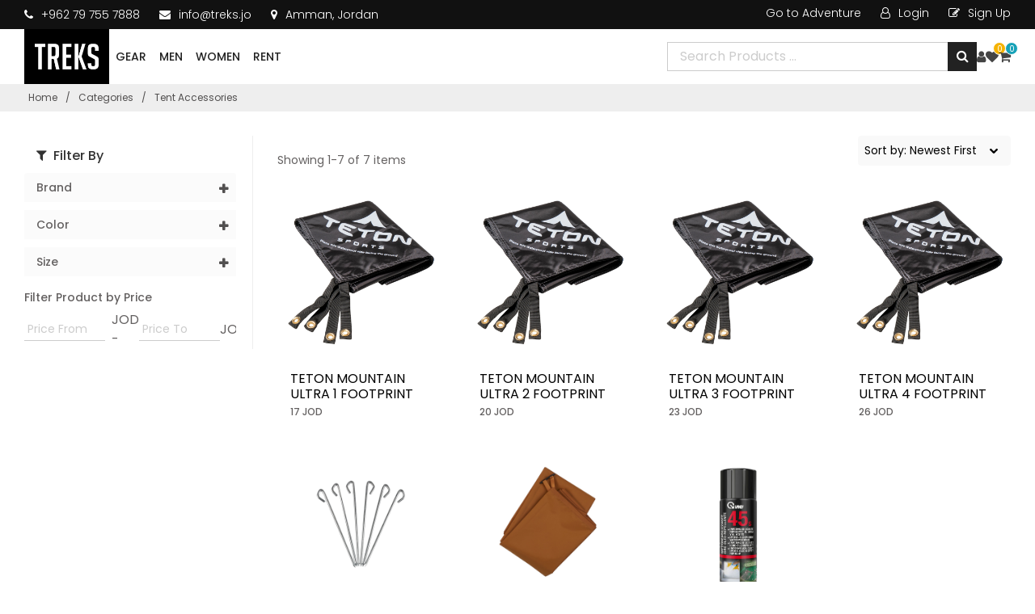

--- FILE ---
content_type: text/html; charset=UTF-8
request_url: https://gear.treks.jo/category/tent-accessories
body_size: 9845
content:
<!DOCTYPE html>
<html lang="en">

<head>
    <title>Trek Shop</title>
    <meta charset="UTF-8">
    <meta name="viewport" content="width=device-width, initial-scale=1">
    <link rel="icon" href="https://gear.treks.jo/web/img/favicon.jpg" type="image/x-icon" />
    <link rel="shortcut icon" href="https://gear.treks.jo/web/img/favicon.jpg" type="image/x-icon" />
    <link rel="stylesheet" href="https://stackpath.bootstrapcdn.com/font-awesome/4.7.0/css/font-awesome.min.css">
    <link rel="stylesheet"
          href="https://cdn.jsdelivr.net/npm/bootstrap-select@1.13.9/dist/css/bootstrap-select.min.css">
    <link rel="stylesheet" href="https://stackpath.bootstrapcdn.com/bootstrap/4.4.1/css/bootstrap.min.css">
    <link href="https://fonts.googleapis.com/icon?family=Material+Icons" rel="stylesheet">
    <link rel="stylesheet" href="https://cdnjs.cloudflare.com/ajax/libs/OwlCarousel2/2.3.4/assets/owl.carousel.min.css">
    <link  href="https://cdnjs.cloudflare.com/ajax/libs/fotorama/4.6.4/fotorama.css" rel="stylesheet">
    <link  href="https://cdnjs.cloudflare.com/ajax/libs/fotorama/4.6.4/fotorama.css" rel="stylesheet">
    <link rel="stylesheet" href="https://cdnjs.cloudflare.com/ajax/libs/flexslider/2.7.2/flexslider.min.css">
    <link href="https://gear.treks.jo/web/css/animate.css" rel="stylesheet">
    <link href="https://gear.treks.jo/web/css/checkbox.css" rel="stylesheet">
    <link href="https://gear.treks.jo/web/css/custom.css" rel="stylesheet">
    <link href="https://gear.treks.jo/web/css/style.css" rel="stylesheet">
    <link href="https://gear.treks.jo/web/css/styles.css" rel="stylesheet">
    <link href="https://gear.treks.jo/web/css/responsive.css" rel="stylesheet">
    <link href="https://gear.treks.jo/web/css/miscellaneous.css" rel="stylesheet">
    <link rel="stylesheet" href="https://gear.treks.jo/web/css/magnific-popup.css">
    <link rel="stylesheet" href="https://gear.treks.jo/web/css/owl.carousel.min.css">
    <link rel="stylesheet" href="https://gear.treks.jo/web/css/owl.theme.default.min.css">
    <script src="https://cdn.rawgit.com/alertifyjs/alertify.js/v1.0.10/dist/js/alertify.js"></script>
</head>

<body>
<section class="topbar d-none d-md-block">
    <div class="container">
    <div class="row justify-content-between">
        <div class="col-md-6">
            <div class="topbar__info">
                <ul class="list-inline m-0">
                    <li class="list-inline-item pr-3 font-size-sm"><a
                            href="tel:+962 79 755 7888"><i
                                class="fa fa-phone"></i>
                            +962 79 755 7888  </a></li>
                    <li class="list-inline-item pr-3 font-size-sm"><a href="/cdn-cgi/l/email-protection#adc4c3cbc2edd9dfc8c6de83c7c2"><i
                                class="fa fa-envelope"></i> <span class="__cf_email__" data-cfemail="5b32353d341b2f293e3028753134">[email&#160;protected]</span></a>
                    </li>
                    <li class="list-inline-item font-size-sm"><a href="https://g.page/TRESKSjo?share" target="_blank"><i
                                class="fa fa-map-marker"></i>
                            Amman, Jordan</a></li>
                </ul>
            </div>
        </div>
        <div class="col-md-6">
            <div class="topbar__info d-flex justify-content-end">
                <ul class="list-inline d-flex m-0" style="grid-gap: 20px;">
                    <li class="list-inline-item pr-3 font-size-sm"><a href="https://adventure.treks.jo/"> Go to
                            Adventure</a></li>
                                            <li class="list-inline-item pr-3 font-size-sm"><a href="https://gear.treks.jo/login"><i
                                    class="fa fa-user-o"></i> Login</a></li>
                        <li class="list-inline-item font-size-sm"><a href="https://gear.treks.jo/customer/register"><i
                                    class="fa fa-edit"></i> Sign Up</a></li>
                                    </ul>
            </div>
        </div>
    </div>
</div>
</section>

<header>
    <div class="top-header">
        <div class="container">
            <div class="menu-bar">
                <a class="logo" href="https://gear.treks.jo"><img
                            src="https://gear.treks.jo/assets/uploads/company/setting/2021-05-31-11-22-29-Logo.jpeg"
                            alt="Jordan Trek" class="img-fluid"></a>

                <nav class="navbar navbar-expand-lg navbar-light bg-light">
                    <button class="navbar-toggler" type="button" data-toggle="collapse"
                            data-target="#navbarSupportedContent" aria-controls="navbarSupportedContent"
                            aria-expanded="false" aria-label="Toggle navigation">
                        <span class="navbar-toggler-icon"></span>
                    </button>

                    <div class="collapse navbar-collapse" id="navbarSupportedContent">
                            <ul class="navbar-nav">
                                                                                                                                                                                                                                                                                                                                                                                                                                                                                                                                                                                                                                                                                                                                                                                                                                                                                                                                                                                                                                                                                                                                                                                                                                                                                                                                                                                                                                                                                                                                                                                                                                                                                                                                                                                                                                                                                                                                                                                                                                                                                                                                                                                                                                                                                                                                                                                                                                                                                                                                                                                                                                                                                                                                                                                                                                                                                                                                                                                                                                                                                                                                                                                                                                                                                                                                                                                                                                                                                                                                                                                                                                                                                                                                                                                                                                                                                                                                                                                                                                                                                                                                                                                                                                                                                                                                                                                                                                                                                                                                                                                                                                                                                                                                                                                                                                                                                                                                                                                                                                                                                                                                                                                                                                                                                                                                                                                                                                                                                                                                                                                                                                                                                                                                                                                                                                                                                        <li class="nav-item">
                                            <a class="nav-link   active "
                                               href="#">Gear</a>
                                                                                            <div class="dropdown nav-item-dropdwon">
                                                    <div class="dropdown-row">
                                                                                                                    <div class="dropdown-col">
                                                                                                                                    <div class="dropdown_item">
                                                                        <h6>
                                                                            <a href="https://gear.treks.jo/category/backpacks">Backpacks</a>
                                                                        </h6>

                                                                        <ul>
                                                                                                                                                                                                                                                <li>
                                                                                        <a href="https://gear.treks.jo/category/day-packs">Day Packs</a>
                                                                                    </li>
                                                                                                                                                                                                                                                                                                                                <li>
                                                                                        <a href="https://gear.treks.jo/category/hiking-packs">Hiking Packs</a>
                                                                                    </li>
                                                                                                                                                                                                                                                                                                                                <li>
                                                                                        <a href="https://gear.treks.jo/category/trekking-packs">Trekking Packs</a>
                                                                                    </li>
                                                                                                                                                                                                                                                                                                                                <li>
                                                                                        <a href="https://gear.treks.jo/category/waterproof-bags">Waterproof bags</a>
                                                                                    </li>
                                                                                                                                                                                                                                                                                                                                <li>
                                                                                        <a href="https://gear.treks.jo/category/waist-packs">Waist Packs</a>
                                                                                    </li>
                                                                                                                                                                                                                                                                                                                                <li>
                                                                                        <a href="https://gear.treks.jo/category/backpacks-accessories">Backpacks Accessories</a>
                                                                                    </li>
                                                                                                                                                                                                                                                                                                                                                                                                                                                                                                                                                                                                                                                        <li>
                                                                                        <a href="https://gear.treks.jo/category/hydration-packs">Hydration Packs</a>
                                                                                    </li>
                                                                                                                                                                                                                                    </ul>
                                                                    </div>
                                                                                                                                                                                                    <hr>
                                                                    <div class="dropdown_item">

                                                                        <h6>
                                                                            <a href="https://gear.treks.jo/category/tents">Tents</a>
                                                                        </h6>
                                                                        <ul>
                                                                                                                                                                                                                                                <li>
                                                                                        <a href="https://gear.treks.jo/category/backpacking-tents">Backpacking Tents</a>
                                                                                    </li>
                                                                                                                                                                                                                                                                                                                                <li>
                                                                                        <a href="https://gear.treks.jo/category/camping-tents">Camping Tents</a>
                                                                                    </li>
                                                                                                                                                                                                                                                                                                                                <li>
                                                                                        <a href="https://gear.treks.jo/category/shaders">Shaders</a>
                                                                                    </li>
                                                                                                                                                                                                                                                                                                                                <li>
                                                                                        <a href="https://gear.treks.jo/category/tent-accessories">Tent Accessories</a>
                                                                                    </li>
                                                                                                                                                                                                                                    </ul>
                                                                    </div>
                                                                                                                            </div>
                                                                                                                    <div class="dropdown-col">
                                                                                                                                    <div class="dropdown_item">
                                                                        <h6>
                                                                            <a href="https://gear.treks.jo/category/sleeping-bags">Sleeping Bags</a>
                                                                        </h6>

                                                                        <ul>
                                                                                                                                                                                                                                                                                                                                                                                                                                                                                                                                                                        <li>
                                                                                        <a href="https://gear.treks.jo/category/double">Double</a>
                                                                                    </li>
                                                                                                                                                                                                                                                                                                                                <li>
                                                                                        <a href="https://gear.treks.jo/category/single">Single</a>
                                                                                    </li>
                                                                                                                                                                                                                                    </ul>
                                                                    </div>
                                                                                                                                                                                                    <hr>
                                                                    <div class="dropdown_item">

                                                                        <h6>
                                                                            <a href="https://gear.treks.jo/category/sleep">Sleep</a>
                                                                        </h6>
                                                                        <ul>
                                                                                                                                                                                                                                                <li>
                                                                                        <a href="https://gear.treks.jo/category/cots">Cots</a>
                                                                                    </li>
                                                                                                                                                                                                                                                                                                                                <li>
                                                                                        <a href="https://gear.treks.jo/category/air-mattresses">Air Mattresses</a>
                                                                                    </li>
                                                                                                                                                                                                                                                                                                                                <li>
                                                                                        <a href="https://gear.treks.jo/category/sleeping-mattresses">Sleeping Mattresses</a>
                                                                                    </li>
                                                                                                                                                                                                                                                                                                                                <li>
                                                                                        <a href="https://gear.treks.jo/category/pillows">Pillows</a>
                                                                                    </li>
                                                                                                                                                                                                                                    </ul>
                                                                    </div>
                                                                                                                            </div>
                                                                                                                    <div class="dropdown-col">
                                                                                                                                    <div class="dropdown_item">
                                                                        <h6>
                                                                            <a href="https://gear.treks.jo/category/climbing">Climbing</a>
                                                                        </h6>

                                                                        <ul>
                                                                                                                                                                                                                                                <li>
                                                                                        <a href="https://gear.treks.jo/category/carabiners-quickdraws">Carabiners / Quickdraws</a>
                                                                                    </li>
                                                                                                                                                                                                                                                                                                                                <li>
                                                                                        <a href="https://gear.treks.jo/category/harnesses">Harnesses</a>
                                                                                    </li>
                                                                                                                                                                                                                                                                                                                                <li>
                                                                                        <a href="https://gear.treks.jo/category/helmets">Helmets</a>
                                                                                    </li>
                                                                                                                                                                                                                                                                                                                                <li>
                                                                                        <a href="https://gear.treks.jo/category/belay-rappel-devices">Belay / Rappel Devices</a>
                                                                                    </li>
                                                                                                                                                                                                                                                                                                                                <li>
                                                                                        <a href="https://gear.treks.jo/category/shoes">Shoes</a>
                                                                                    </li>
                                                                                                                                                                                                                                                                                                                                <li>
                                                                                        <a href="https://gear.treks.jo/category/chalk-bags">Chalk Bags</a>
                                                                                    </li>
                                                                                                                                                                                                                                                                                                                                <li>
                                                                                        <a href="https://gear.treks.jo/category/climbing-chalk">Climbing Chalk</a>
                                                                                    </li>
                                                                                                                                                                                                                                                                                                                                <li>
                                                                                        <a href="https://gear.treks.jo/category/camalots-stoppers">Camalots / Stoppers</a>
                                                                                    </li>
                                                                                                                                                                                                                                                                                                                                <li>
                                                                                        <a href="https://gear.treks.jo/category/slings">Slings</a>
                                                                                    </li>
                                                                                                                                                                                                                                                                                                                                <li>
                                                                                        <a href="https://gear.treks.jo/category/climbing-bags">Climbing Bags</a>
                                                                                    </li>
                                                                                                                                                                                                                                                                                                                                <li>
                                                                                        <a href="https://gear.treks.jo/category/climbing-accessories">Climbing Accessories</a>
                                                                                    </li>
                                                                                                                                                                                                                                    </ul>
                                                                    </div>
                                                                                                                                                                                                    <hr>
                                                                    <div class="dropdown_item">

                                                                        <h6>
                                                                            <a href="https://gear.treks.jo/category/ropes">Ropes</a>
                                                                        </h6>
                                                                        <ul>
                                                                                                                                                                                                                                                <li>
                                                                                        <a href="https://gear.treks.jo/category/static">Static</a>
                                                                                    </li>
                                                                                                                                                                                                                                                                                                                                <li>
                                                                                        <a href="https://gear.treks.jo/category/dynamic">Dynamic</a>
                                                                                    </li>
                                                                                                                                                                                                                                                                                                                                <li>
                                                                                        <a href="https://gear.treks.jo/category/rope-bags">Rope Bags</a>
                                                                                    </li>
                                                                                                                                                                                                                                                                                                                                <li>
                                                                                        <a href="https://gear.treks.jo/category/paracords-550">Paracords 550</a>
                                                                                    </li>
                                                                                                                                                                                                                                                                                                                                <li>
                                                                                        <a href="https://gear.treks.jo/category/paracord-accessories">Paracord Accessories</a>
                                                                                    </li>
                                                                                                                                                                                                                                    </ul>
                                                                    </div>
                                                                                                                            </div>
                                                                                                                    <div class="dropdown-col">
                                                                                                                                    <div class="dropdown_item">
                                                                        <h6>
                                                                            <a href="https://gear.treks.jo/category/water">Water</a>
                                                                        </h6>

                                                                        <ul>
                                                                                                                                                                                                                                                <li>
                                                                                        <a href="https://gear.treks.jo/category/water-bottles">Water Bottles</a>
                                                                                    </li>
                                                                                                                                                                                                                                                                                                                                <li>
                                                                                        <a href="https://gear.treks.jo/category/water-filters">Water Filters</a>
                                                                                    </li>
                                                                                                                                                                                                                                                                                                                                <li>
                                                                                        <a href="https://gear.treks.jo/category/hydration-reservoirs">Hydration Reservoirs</a>
                                                                                    </li>
                                                                                                                                                                                                                                                                                                                                <li>
                                                                                        <a href="https://gear.treks.jo/category/water-accessories">Water Accessories</a>
                                                                                    </li>
                                                                                                                                                                                                                                                                                                                                <li>
                                                                                        <a href="https://gear.treks.jo/category/electrolytes">Electrolytes</a>
                                                                                    </li>
                                                                                                                                                                                                                                    </ul>
                                                                    </div>
                                                                                                                                                                                                    <hr>
                                                                    <div class="dropdown_item">

                                                                        <h6>
                                                                            <a href="https://gear.treks.jo/category/lighting">Lighting</a>
                                                                        </h6>
                                                                        <ul>
                                                                                                                                                                                                                                                <li>
                                                                                        <a href="https://gear.treks.jo/category/headlamps">Headlamps</a>
                                                                                    </li>
                                                                                                                                                                                                                                                                                                                                <li>
                                                                                        <a href="https://gear.treks.jo/category/glow-sticks">Glow Sticks</a>
                                                                                    </li>
                                                                                                                                                                                                                                                                                                                                <li>
                                                                                        <a href="https://gear.treks.jo/category/lighting-accessories">Lighting Accessories</a>
                                                                                    </li>
                                                                                                                                                                                                                                                                                                                                <li>
                                                                                        <a href="https://gear.treks.jo/category/flashlights">Flashlights</a>
                                                                                    </li>
                                                                                                                                                                                                                                                                                                                                <li>
                                                                                        <a href="https://gear.treks.jo/category/uv-light">UV Light</a>
                                                                                    </li>
                                                                                                                                                                                                                                                                                                                                <li>
                                                                                        <a href="https://gear.treks.jo/category/bicycle-lights">Bicycle lights</a>
                                                                                    </li>
                                                                                                                                                                                                                                    </ul>
                                                                    </div>
                                                                                                                            </div>
                                                                                                                    <div class="dropdown-col">
                                                                                                                                    <div class="dropdown_item">
                                                                        <h6>
                                                                            <a href="https://gear.treks.jo/category/knives-tools">Knives &amp; Tools</a>
                                                                        </h6>

                                                                        <ul>
                                                                                                                                                                                                                                                <li>
                                                                                        <a href="https://gear.treks.jo/category/multi-tools-2">Multi Tools</a>
                                                                                    </li>
                                                                                                                                                                                                                                                                                                                                <li>
                                                                                        <a href="https://gear.treks.jo/category/knives">Knives</a>
                                                                                    </li>
                                                                                                                                                                                                                                                                                                                                <li>
                                                                                        <a href="https://gear.treks.jo/category/scissors">Scissors</a>
                                                                                    </li>
                                                                                                                                                                                                                                                                                                                                <li>
                                                                                        <a href="https://gear.treks.jo/category/accessories">Accessories</a>
                                                                                    </li>
                                                                                                                                                                                                                                    </ul>
                                                                    </div>
                                                                                                                                                                                                    <hr>
                                                                    <div class="dropdown_item">

                                                                        <h6>
                                                                            <a href="https://gear.treks.jo/category/camp-furniture">Camp Furniture</a>
                                                                        </h6>
                                                                        <ul>
                                                                                                                                                                                                                                                <li>
                                                                                        <a href="https://gear.treks.jo/category/chairs">Chairs</a>
                                                                                    </li>
                                                                                                                                                                                                                                                                                                                                <li>
                                                                                        <a href="https://gear.treks.jo/category/foldable-tables">Foldable Tables</a>
                                                                                    </li>
                                                                                                                                                                                                                                                                                                                                                                                                </ul>
                                                                    </div>
                                                                                                                            </div>
                                                                                                                    <div class="dropdown-col">
                                                                                                                                    <div class="dropdown_item">
                                                                        <h6>
                                                                            <a href="https://gear.treks.jo/category/camp-kitchen">Camp Kitchen</a>
                                                                        </h6>

                                                                        <ul>
                                                                                                                                                                                                                                                <li>
                                                                                        <a href="https://gear.treks.jo/category/stoves-fuel">Stoves &amp; Fuel </a>
                                                                                    </li>
                                                                                                                                                                                                                                                                                                                                <li>
                                                                                        <a href="https://gear.treks.jo/category/cookware">Cookware</a>
                                                                                    </li>
                                                                                                                                                                                                                                                                                                                                <li>
                                                                                        <a href="https://gear.treks.jo/category/utensils">Utensils</a>
                                                                                    </li>
                                                                                                                                                                                                                                                                                                                                <li>
                                                                                        <a href="https://gear.treks.jo/category/coolers-lunch-boxes">Coolers &amp; Lunch Boxes</a>
                                                                                    </li>
                                                                                                                                                                                                                                                                                                                                <li>
                                                                                        <a href="https://gear.treks.jo/category/travel-cups-mugs">Travel Cups &amp; Mugs</a>
                                                                                    </li>
                                                                                                                                                                                                                                                                                                                                <li>
                                                                                        <a href="https://gear.treks.jo/category/camp-kitchen-accessories">Camp Kitchen Accessories</a>
                                                                                    </li>
                                                                                                                                                                                                                                                                                                                                <li>
                                                                                        <a href="https://gear.treks.jo/category/camp-fire-fire-starting">Camp Fire &amp; Fire starting</a>
                                                                                    </li>
                                                                                                                                                                                                                                                                                                                                <li>
                                                                                        <a href="https://gear.treks.jo/category/tea-pots">Tea Pots</a>
                                                                                    </li>
                                                                                                                                                                                                                                    </ul>
                                                                    </div>
                                                                                                                                                                                                    <hr>
                                                                    <div class="dropdown_item">

                                                                        <h6>
                                                                            <a href="https://gear.treks.jo/category/more-gear">More Gear</a>
                                                                        </h6>
                                                                        <ul>
                                                                                                                                                                                                                                                <li>
                                                                                        <a href="https://gear.treks.jo/category/trekking-poles">Trekking Poles</a>
                                                                                    </li>
                                                                                                                                                                                                                                                                                                                                <li>
                                                                                        <a href="https://gear.treks.jo/category/travel">Travel</a>
                                                                                    </li>
                                                                                                                                                                                                                                                                                                                                <li>
                                                                                        <a href="https://gear.treks.jo/category/souvenirs">Souvenirs</a>
                                                                                    </li>
                                                                                                                                                                                                                                                                                                                                <li>
                                                                                        <a href="https://gear.treks.jo/category/books">Books</a>
                                                                                    </li>
                                                                                                                                                                                                                                                                                                                                <li>
                                                                                        <a href="https://gear.treks.jo/category/towels">Towels</a>
                                                                                    </li>
                                                                                                                                                                                                                                                                                                                                <li>
                                                                                        <a href="https://gear.treks.jo/category/sunglasses-1">Sunglasses</a>
                                                                                    </li>
                                                                                                                                                                                                                                                                                                                                                                                                                                                                                                                                                                                                                                                        <li>
                                                                                        <a href="https://gear.treks.jo/category/whistle">Whistle</a>
                                                                                    </li>
                                                                                                                                                                                                                                                                                                                                <li>
                                                                                        <a href="https://gear.treks.jo/category/bungee-cords">Bungee Cords</a>
                                                                                    </li>
                                                                                                                                                                                                                                                                                                                                <li>
                                                                                        <a href="https://gear.treks.jo/category/hand-warmers">Hand Warmers</a>
                                                                                    </li>
                                                                                                                                                                                                                                                                                                                                <li>
                                                                                        <a href="https://gear.treks.jo/category/gift-voucher">Gift Voucher</a>
                                                                                    </li>
                                                                                                                                                                                                                                                                                                                                <li>
                                                                                        <a href="https://gear.treks.jo/category/bundles">Bundles</a>
                                                                                    </li>
                                                                                                                                                                                                                                    </ul>
                                                                    </div>
                                                                                                                            </div>
                                                                                                                    <div class="dropdown-col">
                                                                                                                                    <div class="dropdown_item">
                                                                        <h6>
                                                                            <a href="https://gear.treks.jo/category/health-safety">Health &amp; Safety</a>
                                                                        </h6>

                                                                        <ul>
                                                                                                                                                                                                                                                <li>
                                                                                        <a href="https://gear.treks.jo/category/first-aid-kits">First Aid Kits</a>
                                                                                    </li>
                                                                                                                                                                                                                                                                                                                                                                                                                                                                                            <li>
                                                                                        <a href="https://gear.treks.jo/category/sun-bug-protection">Sun &amp; Bug Protection</a>
                                                                                    </li>
                                                                                                                                                                                                                                    </ul>
                                                                    </div>
                                                                                                                                                                                            </div>
                                                                                                            </div>
                                                </div>
                                                                                    </li>
                                                                                                                                                                                                                                                                                                                                                                                                                                                                                                                                                                                                                                                                                                                                                                                                                                                                                                                                                                                                                                                                                                                                                                                                                                                                                                                                                                                                                                                                                                                                                                                                                                                                                                                                                                                                                                                                                                                                                                                                                                                                                                                                                                                                                                                                                                                                                                                                                                                                                                                                                                                                                                                                                                                                                                                                                                                                                                                                                    <li class="nav-item">
                                            <a class="nav-link "
                                               href="#">Men</a>
                                                                                            <div class="dropdown nav-item-dropdwon">
                                                    <div class="dropdown-row">
                                                                                                                    <div class="dropdown-col">
                                                                                                                                    <div class="dropdown_item">
                                                                        <h6>
                                                                            <a href="https://gear.treks.jo/category/kids-3">Kids</a>
                                                                        </h6>

                                                                        <ul>
                                                                                                                                                    </ul>
                                                                    </div>
                                                                                                                                                                                                    <hr>
                                                                    <div class="dropdown_item">

                                                                        <h6>
                                                                            <a href="https://gear.treks.jo/category/men-footwear">Men Footwear</a>
                                                                        </h6>
                                                                        <ul>
                                                                                                                                                                                                                                                <li>
                                                                                        <a href="https://gear.treks.jo/category/men-boots">Men Boots</a>
                                                                                    </li>
                                                                                                                                                                                                                                                                                                                                <li>
                                                                                        <a href="https://gear.treks.jo/category/men-shoes">Men Shoes</a>
                                                                                    </li>
                                                                                                                                                                                                                                                                                                                                <li>
                                                                                        <a href="https://gear.treks.jo/category/men-socks">Men Socks</a>
                                                                                    </li>
                                                                                                                                                                                                                                    </ul>
                                                                    </div>
                                                                                                                            </div>
                                                                                                                    <div class="dropdown-col">
                                                                                                                                    <div class="dropdown_item">
                                                                        <h6>
                                                                            <a href="https://gear.treks.jo/category/men-jackets">Men Jackets</a>
                                                                        </h6>

                                                                        <ul>
                                                                                                                                                                                                                                                <li>
                                                                                        <a href="https://gear.treks.jo/category/men-down-insulated">Men Down &amp; Insulated</a>
                                                                                    </li>
                                                                                                                                                                                                                                                                                                                                <li>
                                                                                        <a href="https://gear.treks.jo/category/men-fleece-soft-shell">Men Fleece &amp; Soft-shell</a>
                                                                                    </li>
                                                                                                                                                                                                                                                                                                                                <li>
                                                                                        <a href="https://gear.treks.jo/category/men-rain-jackets">Men Rain Jackets</a>
                                                                                    </li>
                                                                                                                                                                                                                                                                                                                                <li>
                                                                                        <a href="https://gear.treks.jo/category/men-wind-shells">Men Wind Shells</a>
                                                                                    </li>
                                                                                                                                                                                                                                    </ul>
                                                                    </div>
                                                                                                                                                                                                    <hr>
                                                                    <div class="dropdown_item">

                                                                        <h6>
                                                                            <a href="https://gear.treks.jo/category/men-tops">Men Tops</a>
                                                                        </h6>
                                                                        <ul>
                                                                                                                                                                                                                                                <li>
                                                                                        <a href="https://gear.treks.jo/category/men-shirts-tops">Men Shirts &amp; Tops</a>
                                                                                    </li>
                                                                                                                                                                                                                                                                                                                                <li>
                                                                                        <a href="https://gear.treks.jo/category/men-sweaters-hoodies">Men Sweaters &amp; Hoodies</a>
                                                                                    </li>
                                                                                                                                                                                                                                                                                                                                <li>
                                                                                        <a href="https://gear.treks.jo/category/men-vests">Men Vests</a>
                                                                                    </li>
                                                                                                                                                                                                                                    </ul>
                                                                    </div>
                                                                                                                            </div>
                                                                                                                    <div class="dropdown-col">
                                                                                                                                    <div class="dropdown_item">
                                                                        <h6>
                                                                            <a href="https://gear.treks.jo/category/men-bottoms">Men Bottoms</a>
                                                                        </h6>

                                                                        <ul>
                                                                                                                                                                                                                                                <li>
                                                                                        <a href="https://gear.treks.jo/category/men-pants">Men Pants</a>
                                                                                    </li>
                                                                                                                                                                                                                                                                                                                                <li>
                                                                                        <a href="https://gear.treks.jo/category/men-shorts">Men Shorts</a>
                                                                                    </li>
                                                                                                                                                                                                                                    </ul>
                                                                    </div>
                                                                                                                                                                                                    <hr>
                                                                    <div class="dropdown_item">

                                                                        <h6>
                                                                            <a href="https://gear.treks.jo/category/men-underwear">Men Underwear</a>
                                                                        </h6>
                                                                        <ul>
                                                                                                                                                                                                                                                <li>
                                                                                        <a href="https://gear.treks.jo/category/men-briefs-boxers">Men Briefs &amp; Boxers</a>
                                                                                    </li>
                                                                                                                                                                                                                                                                                                                                <li>
                                                                                        <a href="https://gear.treks.jo/category/men-base-layer-tops">Men Base Layer Tops</a>
                                                                                    </li>
                                                                                                                                                                                                                                                                                                                                <li>
                                                                                        <a href="https://gear.treks.jo/category/men-base-layer-bottoms">Men Base Layer Bottoms</a>
                                                                                    </li>
                                                                                                                                                                                                                                    </ul>
                                                                    </div>
                                                                                                                            </div>
                                                                                                                    <div class="dropdown-col">
                                                                                                                                    <div class="dropdown_item">
                                                                        <h6>
                                                                            <a href="https://gear.treks.jo/category/men-accessories">Men Accessories</a>
                                                                        </h6>

                                                                        <ul>
                                                                                                                                                                                                                                                <li>
                                                                                        <a href="https://gear.treks.jo/category/men-hats">Men Hats</a>
                                                                                    </li>
                                                                                                                                                                                                                                                                                                                                <li>
                                                                                        <a href="https://gear.treks.jo/category/men-gloves-mittens">Men Gloves &amp; Mittens</a>
                                                                                    </li>
                                                                                                                                                                                                                                                                                                                                <li>
                                                                                        <a href="https://gear.treks.jo/category/men-belts">Men Belts</a>
                                                                                    </li>
                                                                                                                                                                                                                                                                                                                                <li>
                                                                                        <a href="https://gear.treks.jo/category/men-gaiters">Men Gaiters</a>
                                                                                    </li>
                                                                                                                                                                                                                                                                                                                                <li>
                                                                                        <a href="https://gear.treks.jo/category/men-headbands">Men Headbands</a>
                                                                                    </li>
                                                                                                                                                                                                                                                                                                                                <li>
                                                                                        <a href="https://gear.treks.jo/category/men-balaclava">Men Balaclava</a>
                                                                                    </li>
                                                                                                                                                                                                                                                                                                                                <li>
                                                                                        <a href="https://gear.treks.jo/category/arm-sleeves-2">Arm Sleeves</a>
                                                                                    </li>
                                                                                                                                                                                                                                    </ul>
                                                                    </div>
                                                                                                                                                                                            </div>
                                                                                                            </div>
                                                </div>
                                                                                    </li>
                                                                                                                                                                                                                                                                                                                                                                                                                                                                                                                                                                                                                <li class="nav-item">
                                            <a class="nav-link "
                                               href="#">Women</a>
                                                                                            <div class="dropdown nav-item-dropdwon">
                                                    <div class="dropdown-row">
                                                                                                                    <div class="dropdown-col">
                                                                                                                                    <div class="dropdown_item">
                                                                        <h6>
                                                                            <a href="https://gear.treks.jo/category/kids-4">Kids</a>
                                                                        </h6>

                                                                        <ul>
                                                                                                                                                    </ul>
                                                                    </div>
                                                                                                                                                                                                    <hr>
                                                                    <div class="dropdown_item">

                                                                        <h6>
                                                                            <a href="https://gear.treks.jo/category/women-footwear">Women Footwear</a>
                                                                        </h6>
                                                                        <ul>
                                                                                                                                                                                                                                                <li>
                                                                                        <a href="https://gear.treks.jo/category/women-boots">Women Boots</a>
                                                                                    </li>
                                                                                                                                                                                                                                                                                                                                <li>
                                                                                        <a href="https://gear.treks.jo/category/women-shoes">Women Shoes</a>
                                                                                    </li>
                                                                                                                                                                                                                                                                                                                                <li>
                                                                                        <a href="https://gear.treks.jo/category/women-socks">Women Socks</a>
                                                                                    </li>
                                                                                                                                                                                                                                    </ul>
                                                                    </div>
                                                                                                                            </div>
                                                                                                                    <div class="dropdown-col">
                                                                                                                                    <div class="dropdown_item">
                                                                        <h6>
                                                                            <a href="https://gear.treks.jo/category/women-jackets">Women Jackets</a>
                                                                        </h6>

                                                                        <ul>
                                                                                                                                                                                                                                                <li>
                                                                                        <a href="https://gear.treks.jo/category/women-down-insulated">Women Down &amp; Insulated</a>
                                                                                    </li>
                                                                                                                                                                                                                                                                                                                                <li>
                                                                                        <a href="https://gear.treks.jo/category/women-fleece-soft-shell">Women Fleece &amp; Soft-shell</a>
                                                                                    </li>
                                                                                                                                                                                                                                                                                                                                <li>
                                                                                        <a href="https://gear.treks.jo/category/women-rain-jackets">Women Rain Jackets</a>
                                                                                    </li>
                                                                                                                                                                                                                                                                                                                                <li>
                                                                                        <a href="https://gear.treks.jo/category/women-wind-shells">Women Wind Shells</a>
                                                                                    </li>
                                                                                                                                                                                                                                    </ul>
                                                                    </div>
                                                                                                                                                                                                    <hr>
                                                                    <div class="dropdown_item">

                                                                        <h6>
                                                                            <a href="https://gear.treks.jo/category/women-tops">Women Tops</a>
                                                                        </h6>
                                                                        <ul>
                                                                                                                                                                                                                                                <li>
                                                                                        <a href="https://gear.treks.jo/category/women-shirts-tops">Women Shirts &amp; Tops</a>
                                                                                    </li>
                                                                                                                                                                                                                                                                                                                                <li>
                                                                                        <a href="https://gear.treks.jo/category/women-sweaters-hoodies">Women Sweaters &amp; Hoodies</a>
                                                                                    </li>
                                                                                                                                                                                                                                                                                                                                <li>
                                                                                        <a href="https://gear.treks.jo/category/women-vests">Women Vests</a>
                                                                                    </li>
                                                                                                                                                                                                                                    </ul>
                                                                    </div>
                                                                                                                            </div>
                                                                                                                    <div class="dropdown-col">
                                                                                                                                    <div class="dropdown_item">
                                                                        <h6>
                                                                            <a href="https://gear.treks.jo/category/women-bottoms">Women Bottoms</a>
                                                                        </h6>

                                                                        <ul>
                                                                                                                                                                                                                                                <li>
                                                                                        <a href="https://gear.treks.jo/category/women-pants">Women Pants</a>
                                                                                    </li>
                                                                                                                                                                                                                                                                                                                                <li>
                                                                                        <a href="https://gear.treks.jo/category/women-shorts">Women Shorts</a>
                                                                                    </li>
                                                                                                                                                                                                                                    </ul>
                                                                    </div>
                                                                                                                                                                                                    <hr>
                                                                    <div class="dropdown_item">

                                                                        <h6>
                                                                            <a href="https://gear.treks.jo/category/women-underwear">Women Underwear</a>
                                                                        </h6>
                                                                        <ul>
                                                                                                                                                                                                                                                <li>
                                                                                        <a href="https://gear.treks.jo/category/women-base-layer-tops">Women Base Layer Tops</a>
                                                                                    </li>
                                                                                                                                                                                                                                                                                                                                <li>
                                                                                        <a href="https://gear.treks.jo/category/women-base-layer-bottoms">Women Base Layer Bottoms</a>
                                                                                    </li>
                                                                                                                                                                                                                                    </ul>
                                                                    </div>
                                                                                                                            </div>
                                                                                                                    <div class="dropdown-col">
                                                                                                                                    <div class="dropdown_item">
                                                                        <h6>
                                                                            <a href="https://gear.treks.jo/category/women-accessories">Women Accessories</a>
                                                                        </h6>

                                                                        <ul>
                                                                                                                                                                                                                                                <li>
                                                                                        <a href="https://gear.treks.jo/category/women-hats">Women Hats</a>
                                                                                    </li>
                                                                                                                                                                                                                                                                                                                                <li>
                                                                                        <a href="https://gear.treks.jo/category/women-gloves-mittens">Women Gloves &amp; Mittens</a>
                                                                                    </li>
                                                                                                                                                                                                                                                                                                                                <li>
                                                                                        <a href="https://gear.treks.jo/category/women-gaiters">Women Gaiters</a>
                                                                                    </li>
                                                                                                                                                                                                                                                                                                                                <li>
                                                                                        <a href="https://gear.treks.jo/category/women-headbands">Women Headbands</a>
                                                                                    </li>
                                                                                                                                                                                                                                                                                                                                <li>
                                                                                        <a href="https://gear.treks.jo/category/arm-sleeves-1">Arm Sleeves</a>
                                                                                    </li>
                                                                                                                                                                                                                                    </ul>
                                                                    </div>
                                                                                                                                                                                            </div>
                                                                                                            </div>
                                                </div>
                                                                                    </li>
                                                                                                                                                                                                                                                                                                                                                                                                    <li class="nav-item">
                                            <a class="nav-link "
                                               href="https://gear.treks.jo/category/rent">Rent</a>
                                                                                    </li>
                                                                                                                                                                                                                                                                                                                                                                                                                                                                                                                                                                                                                                                                                                                                                                                                                                                                                                                                                                                                                                                                                                                                                                                                                                                                                                                                                                                                                                                                                                                                                                                                                                                                                                                                                                                                                                                                                                                                                                                                                                                                                </ul>
                        </div>
                </nav>

                <div class="searchbar ml-0 ml-md-auto">
                    <form action="https://gear.treks.jo/product/search" method="GET" id="searcForm" class="form-search">
                        <div class="search-box">
                            <input type="text" name="title" id="" placeholder="Search Products ...">

                            <a href="javascript:{}" onclick="document.getElementById('searcForm').submit();"
                               class="text-muted"><i class="fa fa-search"></i>
                            </a>
                        </div>
                    </form>
                </div>

                <ul class="top-links d-flex ml-auto ml-md-0">
                    <li class="link-open-search">
                        <button class="btn-search--open">
                            <i class="fa fa-search"></i>
                        </button>
                    </li>
                    <li class="login" id="minilogin">
                        <span><i class="fa fa-user"></i></span>
                        <div class="miniblock">
                                                            <h6 class="card-ttl mb-0">
                                    Hi, Customer
                                </h6>
                            
                            <div class="miniblock-menu">
                                                                    <a href="https://gear.treks.jo/login" class="miniblock-menu_item"><i
                                                class="fa fa-lock"></i>Login</a>

                                    <a href="https://gear.treks.jo/customer/register" class="miniblock-menu_item"><i
                                                class="fa fa-lock"></i>Sign Up</a>
                                                            </div>
                        </div>
                    </li>

                    <li class="ecm-wishlist" data-toggle="tooltip" data-placement="bottom" title="Wishlist">
                        <a href="https://gear.treks.jo/user/wishlist"><i class="fa fa-heart"></i>
                            <h5>0
                            </h5>
                        </a>
                    </li>

                                            <li class="cart" id="minicart">
                            <i class="fa fa-shopping-cart"></i>
                                                            <h5>0</h5>
                                <div class="minibag">
                                    <h6 class="pb-3 card-ttl">Empty Cart</h6>
                                    <div class="cart-wrap">
                                        <div class="cart-box m-0">
                                            <div class="row">

                                                <div class="col-5 col-sm-7">

                                                    <p class="mb-0">No Items in your cart</p>

                                                </div>
                                            </div>
                                        </div>
                                    </div>
                                    
                                </div>
                                                    </li>
                                    </ul>

                <i class="fa fa-bars text-theme-2" id="mobile-trigger"></i>
            </div>
        </div>
    </div>
</header>
<div class="body-overlay"></div>



    
    <section class="ecm-ribbon">
        <div class="container">
            <div class="row">
                <div class="col">
                    <ul class="list-unstyled d-flex justify-content-start mb-2">
                        <li><a href="https://gear.treks.jo">Home</a></li>
                        <li>/</li>
                        <li>Categories</li>
                        
                        <li>/</li>
                        <li>Tent Accessories</li>
                    </ul>
                </div>
            </div>
        </div>
    </section>

    <section class="ecm-category">
        <div class="container">
            <div class="row">
                <div class="col-md-12 col-lg-3">
    <form action="https://gear.treks.jo/category/tent-accessories" method="GET" id="filterForm">
        <div class="ecm-filter">
            <h5 class="filter-title"><i class="fa fa-filter"></i>&nbsp; Filter By</h5>
            <div class="accordion" id="accordion">

            
                                <div class="card">
                    <div class="card-header collapsed" data-toggle="collapse" href="#collapseTwo" aria-expanded="false"
                        aria-controls="collapseTwo">
                        <h6>Brand</h6>
                    </div>
                    <div id="collapseTwo" class="panel-collapse collapse" role="tabpanel">
                                            <input id="hidden_brand" name="brand" type="hidden">
                        <div class="filtersec">
                            <div class="card-body pt-0">
                                <div class="fs-wrap">
                                                                    <div class="form-group">
                                        <input type="checkbox" class="checkbox_brand" value="KELTY"
                                            id="brand_47" name="brand_id[]"
                                             >
                                        <label for="brand_47">KELTY</label>

                                    </div>
                                                                        <div class="form-group">
                                        <input type="checkbox" class="checkbox_brand" value="TETON"
                                            id="brand_24" name="brand_id[]"
                                             >
                                        <label for="brand_24">TETON</label>

                                    </div>
                                                                        <div class="form-group">
                                        <input type="checkbox" class="checkbox_brand" value="OTHERS"
                                            id="brand_8" name="brand_id[]"
                                             >
                                        <label for="brand_8">OTHERS</label>

                                    </div>
                                                                       
                                </div>
                            </div>
                        </div>
                    </div>
                </div>
                
                

                                <div class="card">
                    <div class="card-header collapsed" data-toggle="collapse" href="#collapseFour" aria-expanded="false">
                        <h6>Color</h6>
                    </div>
                    <div id="collapseFour" class="panel-collapse collapse" role="tabpanel">
                                            <input id="hidden_color" name="color" type="hidden">
                        <div class="card-body pt-0">
                            <div class="filtersec">
                                <div class="fs-wrap">
                                                                    <div class="form-group">
                                        <input type="checkbox" class="checkbox_color" value="Steel"
                                            id="color_82" name="color_id[]"
                                             >
                                        <label for="color_82">Steel</label>

                                    </div>
                                                                        <div class="form-group">
                                        <input type="checkbox" class="checkbox_color" value="Brown Tan"
                                            id="color_143" name="color_id[]"
                                             >
                                        <label for="color_143">Brown Tan</label>

                                    </div>
                                                                       
                                </div>
                            </div>
                        </div>
                    </div>
                </div>
                
                                <div class="card">
                    <div class="card-header collapsed" data-toggle="collapse" href="#collapseFive" aria-expanded="false">
                        <h6>Size</h6>
                    </div>
                    <div id="collapseFive" class="panel-collapse collapse" role="tabpanel">
                                            <input id="hidden_size" name="size" type="hidden">
                        <div class="card-body pt-0">
                            <div class="filtersec">
                                <div class="fs-wrap">
                                                                    <div class="form-group">
                                        <input type="checkbox" class="checkbox_size" value="N/A"
                                            id="size_1" name="size_id[]"
                                             >
                                        <label for="size_1">N/A</label>

                                    </div>
                                                                       
                                </div>
                            </div>
                        </div>
                    </div>
                </div>
                
                                <div class="card mt-2">
                    <div>
                        <h6>Filter Product by Price</h6>
                    </div>
                    <div class="d-flex align-items-center gap-2 mt-2">
                        <input type="number" class="underline-input mr-2" name="price_from" value="" id="price_from" placeholder="Price From"> JOD - 
                        <input type="number" class="underline-input" name="price_to" value="" id="price_to" placeholder="Price To"> JOD
                    </div>
                </div>
            </div>
        </div>
    </form>
</div>
<style>
  .underline-input {
    border: none;
    border-bottom: 1px solid #ccc;
    outline: none;
    background-color: transparent;
    padding: 3px 4px;
    width: 100px;
    font-size: 14px;
  }

  .underline-input:focus {
    border-color: #007bff;
  }
</style>
                <div class="col-md-12 col-lg-9">
                    <div class="row">
                        <div class="col">
                            <div class="top-filters mt-4 mt-md-0">
                                <div class="d-flex">
                                    <ul class="list-unstyled d-flex align-items-center f-list showing mb-0">
                                        <p>Showing 1-7 of 7 items</p>
                                    </ul>
                                </div>

                                <div class="d-none d-md-block">
                                    <div class="d-flex align-items-center">
                                        <ul class="list-unstyled pl-4 mb-0">
                                            <select name="sortby" id="sortby">
                                                <option value="latest" >Sort by: <span>Newest First</span></option>
                                                <option value="price-low" >Sort by: <span>Price Low to High</span></option>
                                                <option value="price-high" >Sort by: <span>Price High to Low</span></option>
                                            </select>
                                        </ul>
                                    </div>
                                </div>
                            </div>
                        </div>
                    </div>

                    <input type="hidden" name="slug" value="tent-accessories">

                                            <div class="ecm-grid">
                            <div class="row">
                                                                                                                                                    <div class="col-6 col-sm-4 col-md-3 mb-5">
                                            <div class="ecm-category__item">
                                                <div class="ecm-category__item-img">
                                                    <a href="https://gear.treks.jo/product/teton-mountain-ultra-1-footprint/974">
                                                                                                                    <img src="https://gear.treks.jo/assets/uploads/products/2021-06-24-07-42-38-TET38.jpg" alt="TETON MOUNTAIN ULTRA 1 FOOTPRINT">
                                                                                                            </a>
                                                    <a href="https://gear.treks.jo/product/teton-mountain-ultra-1-footprint/974" class="ecm-category__item-slider">
                                                        <div class="flexslider product-flexslider">
                                                            <ul class="slides">
                                                                                                                                                                                                                                                                                    <li>
                                                                                                                                                            <img src="https://gear.treks.jo/assets/uploads/products/images/2021-06-24-07-42-38-TET38.1jpg.jpg">
                                                                                                                                                    </li>
                                                                                                                                                                                                </ul>
                                                        </div>
                                                    </a>
                                                </div>
                                                <div class="ecm-category__item-desc">
                                                    <h5 class="mb-0"><a href="https://gear.treks.jo/product/teton-mountain-ultra-1-footprint/974">TETON MOUNTAIN ULTRA 1 FOOTPRINT</a></h5>
                                                    <div class="price ecm-category__item-price d-flex align-items-center">
                                                                                                                    <h6>17 JOD</h6>
                                                                                                            </div>
                                                </div>
                                            </div>
                                        </div>
                                                                                                                                                                                        <div class="col-6 col-sm-4 col-md-3 mb-5">
                                            <div class="ecm-category__item">
                                                <div class="ecm-category__item-img">
                                                    <a href="https://gear.treks.jo/product/teton-mountain-ultra-2-footprint/975">
                                                                                                                    <img src="https://gear.treks.jo/assets/uploads/products/2021-06-24-07-42-16-TET38.jpg" alt="TETON MOUNTAIN ULTRA 2 FOOTPRINT">
                                                                                                            </a>
                                                    <a href="https://gear.treks.jo/product/teton-mountain-ultra-2-footprint/975" class="ecm-category__item-slider">
                                                        <div class="flexslider product-flexslider">
                                                            <ul class="slides">
                                                                                                                                                                                                                                                                                    <li>
                                                                                                                                                            <img src="https://gear.treks.jo/assets/uploads/products/images/2021-06-24-07-42-16-TET38.1jpg.jpg">
                                                                                                                                                    </li>
                                                                                                                                                                                                </ul>
                                                        </div>
                                                    </a>
                                                </div>
                                                <div class="ecm-category__item-desc">
                                                    <h5 class="mb-0"><a href="https://gear.treks.jo/product/teton-mountain-ultra-2-footprint/975">TETON MOUNTAIN ULTRA 2 FOOTPRINT</a></h5>
                                                    <div class="price ecm-category__item-price d-flex align-items-center">
                                                                                                                    <h6>20 JOD</h6>
                                                                                                            </div>
                                                </div>
                                            </div>
                                        </div>
                                                                                                                                                                                        <div class="col-6 col-sm-4 col-md-3 mb-5">
                                            <div class="ecm-category__item">
                                                <div class="ecm-category__item-img">
                                                    <a href="https://gear.treks.jo/product/teton-mountain-ultra-3-footprint/976">
                                                                                                                    <img src="https://gear.treks.jo/assets/uploads/products/2021-06-24-07-41-54-TET38.jpg" alt="TETON MOUNTAIN ULTRA 3 FOOTPRINT">
                                                                                                            </a>
                                                    <a href="https://gear.treks.jo/product/teton-mountain-ultra-3-footprint/976" class="ecm-category__item-slider">
                                                        <div class="flexslider product-flexslider">
                                                            <ul class="slides">
                                                                                                                                                                                                                                                                                    <li>
                                                                                                                                                            <img src="https://gear.treks.jo/assets/uploads/products/images/2021-06-24-07-41-54-TET38.1jpg.jpg">
                                                                                                                                                    </li>
                                                                                                                                                                                                </ul>
                                                        </div>
                                                    </a>
                                                </div>
                                                <div class="ecm-category__item-desc">
                                                    <h5 class="mb-0"><a href="https://gear.treks.jo/product/teton-mountain-ultra-3-footprint/976">TETON MOUNTAIN ULTRA 3 FOOTPRINT</a></h5>
                                                    <div class="price ecm-category__item-price d-flex align-items-center">
                                                                                                                    <h6>23 JOD</h6>
                                                                                                            </div>
                                                </div>
                                            </div>
                                        </div>
                                                                                                                                                                                        <div class="col-6 col-sm-4 col-md-3 mb-5">
                                            <div class="ecm-category__item">
                                                <div class="ecm-category__item-img">
                                                    <a href="https://gear.treks.jo/product/teton-mountain-ultra-4-footprint/977">
                                                                                                                    <img src="https://gear.treks.jo/assets/uploads/products/2021-06-24-07-41-32-TET38.jpg" alt="TETON MOUNTAIN ULTRA 4 FOOTPRINT">
                                                                                                            </a>
                                                    <a href="https://gear.treks.jo/product/teton-mountain-ultra-4-footprint/977" class="ecm-category__item-slider">
                                                        <div class="flexslider product-flexslider">
                                                            <ul class="slides">
                                                                                                                                                                                                                                                                                    <li>
                                                                                                                                                            <img src="https://gear.treks.jo/assets/uploads/products/images/2021-06-24-07-41-32-TET38.1jpg.jpg">
                                                                                                                                                    </li>
                                                                                                                                                                                                </ul>
                                                        </div>
                                                    </a>
                                                </div>
                                                <div class="ecm-category__item-desc">
                                                    <h5 class="mb-0"><a href="https://gear.treks.jo/product/teton-mountain-ultra-4-footprint/977">TETON MOUNTAIN ULTRA 4 FOOTPRINT</a></h5>
                                                    <div class="price ecm-category__item-price d-flex align-items-center">
                                                                                                                    <h6>26 JOD</h6>
                                                                                                            </div>
                                                </div>
                                            </div>
                                        </div>
                                                                                                                                                                                        <div class="col-6 col-sm-4 col-md-3 mb-5">
                                            <div class="ecm-category__item">
                                                <div class="ecm-category__item-img">
                                                    <a href="https://gear.treks.jo/product/kelty-basecamp-stake-steel-6-pack/2329">
                                                                                                                    <img src="https://gear.treks.jo/assets/uploads/products/2023-02-20-02-12-27-KELTY1-1.jpg" alt="KELTY BASECAMP STAKE STEEL (6 PACK)">
                                                                                                            </a>
                                                    <a href="https://gear.treks.jo/product/kelty-basecamp-stake-steel-6-pack/2329" class="ecm-category__item-slider">
                                                        <div class="flexslider product-flexslider">
                                                            <ul class="slides">
                                                                                                                                                                                                                                                                </ul>
                                                        </div>
                                                    </a>
                                                </div>
                                                <div class="ecm-category__item-desc">
                                                    <h5 class="mb-0"><a href="https://gear.treks.jo/product/kelty-basecamp-stake-steel-6-pack/2329">KELTY BASECAMP STAKE STEEL (6 PACK)</a></h5>
                                                    <div class="price ecm-category__item-price d-flex align-items-center">
                                                                                                                    <h6>15 JOD</h6>
                                                                                                            </div>
                                                </div>
                                            </div>
                                        </div>
                                                                                                                                                                                        <div class="col-6 col-sm-4 col-md-3 mb-5">
                                            <div class="ecm-category__item">
                                                <div class="ecm-category__item-img">
                                                    <a href="https://gear.treks.jo/product/kelty-wireless-2-footprint/2334">
                                                                                                                    <img src="https://gear.treks.jo/assets/uploads/products/2023-02-20-02-05-33-KELTY6.jpg" alt="KELTY WIRELESS 2 FOOTPRINT">
                                                                                                            </a>
                                                    <a href="https://gear.treks.jo/product/kelty-wireless-2-footprint/2334" class="ecm-category__item-slider">
                                                        <div class="flexslider product-flexslider">
                                                            <ul class="slides">
                                                                                                                                                                                                                                                                </ul>
                                                        </div>
                                                    </a>
                                                </div>
                                                <div class="ecm-category__item-desc">
                                                    <h5 class="mb-0"><a href="https://gear.treks.jo/product/kelty-wireless-2-footprint/2334">KELTY WIRELESS 2 FOOTPRINT</a></h5>
                                                    <div class="price ecm-category__item-price d-flex align-items-center">
                                                                                                                    <h6>30 JOD</h6>
                                                                                                            </div>
                                                </div>
                                            </div>
                                        </div>
                                                                                                                                                                                        <div class="col-6 col-sm-4 col-md-3 mb-5">
                                            <div class="ecm-category__item">
                                                <div class="ecm-category__item-img">
                                                    <a href="https://gear.treks.jo/product/vmd-45-hydro-oleophobic-waterproofing-400ml/3124">
                                                                                                                    <img src="https://gear.treks.jo/assets/uploads/products/2024-11-05-07-14-31-vmd45s-(1).jpg" alt="VMD 45 - HYDRO-OLEOPHOBIC WATERPROOFING 400ML">
                                                                                                            </a>
                                                    <a href="https://gear.treks.jo/product/vmd-45-hydro-oleophobic-waterproofing-400ml/3124" class="ecm-category__item-slider">
                                                        <div class="flexslider product-flexslider">
                                                            <ul class="slides">
                                                                                                                                                                                                                                                                </ul>
                                                        </div>
                                                    </a>
                                                </div>
                                                <div class="ecm-category__item-desc">
                                                    <h5 class="mb-0"><a href="https://gear.treks.jo/product/vmd-45-hydro-oleophobic-waterproofing-400ml/3124">VMD 45 - HYDRO-OLEOPHOBIC WATERPROOFING 400ML</a></h5>
                                                    <div class="price ecm-category__item-price d-flex align-items-center">
                                                                                                                    <h6>6 JOD</h6>
                                                                                                            </div>
                                                </div>
                                            </div>
                                        </div>
                                                                                                </div>
                            <nav aria-label="Page navigation">
                                
                            </nav>
                        </div>
                                    </div>
            </div>
        </div>
        </div>
    </section>

    
    <section class="rtt-subscribe section-cta">
    <div id="mc_embed_shell">
        

        <div id="mc_embed_signup" class="container">
            <form
                action="https://facebook.us17.list-manage.com/subscribe/post?u=9006ad10314c0e1aa3f71f1ba&amp;id=369626e0d2&amp;f_id=008ce4e3f0"
                method="post" id="mc-embedded-subscribe-form" name="mc-embedded-subscribe-form" class="validate"
                target="_blank">
                <div id="mc_embed_signup_scroll">
                    <div class="row justify-content-center align-items-center">

                        <div class="col-md-6  mb-3 mb-md-0">
                            <div class="cta-title">
                                <h2 class="m-0" >
                                    Subscribe to our news letter
                                </h2>
                            </div>
                        </div>
                        <div class="col-md-6">
                            <div class="rtt-subscribe--form">
                                <div class="input-inline justify-content-md-end">
                                    <input type="email" name="EMAIL" class="required email form-control" placeholder="Your Email Address Here" id="mce-EMAIL" required="" value="">
                                    <input type="submit" name="subscribe" id="mc-embedded-subscribe" class="button btn btn-dark" value="Subscribe" style="background:#343a40; padding:.375rem .75rem; width:auto;">
                                </div>
                            </div>
                            
                        </div>
                    </div>
                            <div id="mce-responses" class="clear">
                                <div class="response" id="mce-error-response" style="display: none;"></div>
                                <div class="response" id="mce-success-response" style="display: none;"></div>
                            </div>
                            <div aria-hidden="true" style="position: absolute; left: -5000px;"><input type="text"
                                    name="b_9006ad10314c0e1aa3f71f1ba_369626e0d2" tabindex="-1" value=""></div>
                            
                        

                </div>
            </form>
        </div>
        <script data-cfasync="false" src="/cdn-cgi/scripts/5c5dd728/cloudflare-static/email-decode.min.js"></script><script type="text/javascript" src="//s3.amazonaws.com/downloads.mailchimp.com/js/mc-validate.js"></script>
        <script type="text/javascript">
            (function($) {
                window.fnames = new Array();
                window.ftypes = new Array();
                fnames[0] = 'EMAIL';
                ftypes[0] = 'email';
                fnames[1] = 'FNAME';
                ftypes[1] = 'text';
                fnames[2] = 'LNAME';
                ftypes[2] = 'text';
                fnames[3] = 'ADDRESS';
                ftypes[3] = 'address';
                fnames[4] = 'PHONE';
                ftypes[4] = 'phone';
            }(jQuery));
            var $mcj = jQuery.noConflict(true);
        </script>
    </div>
</section>

<footer class="section-footer">
    <div class="container">
        <div class="row">
            <div class="col-sm-6 col-md-3 footer-item-col">
                <div class="footer-item">
                    <h5 class="brand-footer">
                        <a href="#">Contact Us</a>
                    </h5>

                    <ul class="list-unstyled">
                        <li>
                            <i class="fa fa-map-marker"></i>
                            <a href="https://g.page/TRESKSjo?share" target="_blank">Amman, Jordan</a>
                        </li>

                        <li>
                            <a href="tel:+962 79 755 7888"><i class="fa fa-phone"></i>
                                +962 79 755 7888 </a>
                        </li>

                        <li>
                            <a href="/cdn-cgi/l/email-protection#f990979f96b98d8b9c928ad79396"><i class="fa fa-envelope"></i>
                                <span class="__cf_email__" data-cfemail="5930373f36192d2b3c322a773336">[email&#160;protected]</span></a>
                        </li>
                    </ul>
                </div>

                <div class="footer-item">
                    <h5>
                        Social links
                    </h5>

                    <ul class="social-links">
                                                    <li class="facebook"><a href="https://www.facebook.com/TREKSjo/?ref=page_internal" target="_blank"><i class="fa fa-facebook"></i></a></li>
                                                                            <li class="instagram"><a href="https://www.instagram.com/treksjo/" target="_blank"><i class="fa fa-instagram"></i></a></li>
                                                                                                                    </ul>
                </div>
            </div>

            <div class="col-sm-6 col-md-3 footer-item-col">
                <div class="safe-payments footer-item">
                    <h5>Safe Payments</h5>

                    <ul class="list-unstyled">
                        
                        <li><img src="https://gear.treks.jo/web/img/payment/master_card.png" alt=""></li>
                        
                        <li><img src="https://gear.treks.jo/web/img//payment/visa.png" alt=""></li>
                    </ul>
                </div>
            </div>

            <div class="col-sm-6 col-md-3 footer-item-col">
                <h5>Menu</h5>

                <ul class="list-unstyled f-links">
                                            <li>
                                                            <a href="https://mailchi.mp/treks/t16qki4f8f" target="_blank">News Articles</a>
                            
                        </li>
                                            <li>
                                                            <a href="https://adventure.treks.jo/" target="_blank">Go to Adventure Website</a>
                            
                        </li>
                    
                    <li>
                        <a href="https://gear.treks.jo/faq" target="_blank">FAQs</a>
                    </li>
                </ul>
            </div>

            <div class="col-sm-6 col-md-3 footer-item-col">
                <h5>Shop</h5>

                <ul class="list-unstyled f-links">
                    <li><a href="https://gear.treks.jo/login">Login</a></li>
                    <li><a href="https://gear.treks.jo/user/profile">My Account</a></li>
                    <li><a href="https://gear.treks.jo/user/order">My Order</a></li>
                    <li><a href="https://gear.treks.jo/user/wishlist">My Wishlist</a></li>
                    
                                    </ul>
            </div>

            
        </div>
    </div>

    <section class="copyrights">
        <div class="container">
            <div class="row">
                <div class="col-md-6 mb-3 mb-md-0 text-center text-md-right">
                    <ul class="list-unstyled f-links list-in-line">
                                                    <li>
                                
                                    <a href="https://gear.treks.jo/privacy-policy/1"
                                       target="_blank">Privacy Policy</a>
                                                            </li>
                                                    <li>
                                
                                    <a href="https://gear.treks.jo/terms-conditions/2"
                                       target="_blank">Terms &amp; Conditions</a>
                                                            </li>
                                                    <li>
                                
                                    <a href="https://gear.treks.jo/return-policy/3"
                                       target="_blank">Return Policy</a>
                                                            </li>
                                            </ul>
                </div>

                <div class="col-md-6 text-center text-md-right">
                    <p class="copyright m-0"><small>© 2026 TrekS. All rights reserved.</small></p>
                </div>
            </div>
        </div>
    </section>

    <a id="back2Top" title="Back to top" href="#"><i class="fa fa-angle-up"></i></a>
</footer><script data-cfasync="false" src="/cdn-cgi/scripts/5c5dd728/cloudflare-static/email-decode.min.js"></script><script defer src="https://static.cloudflareinsights.com/beacon.min.js/vcd15cbe7772f49c399c6a5babf22c1241717689176015" integrity="sha512-ZpsOmlRQV6y907TI0dKBHq9Md29nnaEIPlkf84rnaERnq6zvWvPUqr2ft8M1aS28oN72PdrCzSjY4U6VaAw1EQ==" data-cf-beacon='{"version":"2024.11.0","token":"53f859393cc846e5b0cf3de02ce91371","r":1,"server_timing":{"name":{"cfCacheStatus":true,"cfEdge":true,"cfExtPri":true,"cfL4":true,"cfOrigin":true,"cfSpeedBrain":true},"location_startswith":null}}' crossorigin="anonymous"></script>
</body>

<!-- Global site tag (gtag.js) - Google Analytics -->
<script async src="https://www.googletagmanager.com/gtag/js?id=G-LRZ27QVYHX"></script>
<script>
  window.dataLayer = window.dataLayer || [];
  function gtag(){dataLayer.push(arguments);}
  gtag('js', new Date());
  gtag('config', 'G-LRZ27QVYHX');
</script>
<script src="https://code.jquery.com/jquery-3.6.0.min.js"></script>


<!-- <script src="https://code.jquery.com/jquery-3.2.1.slim.min.js"></script> -->
<script src="//code.jquery.com/jquery-1.10.2.js"></script>
<script src="//code.jquery.com/ui/1.11.4/jquery-ui.js"></script>
<script src="https://cdnjs.cloudflare.com/ajax/libs/popper.js/1.12.9/umd/popper.min.js"></script>
<script src="https://stackpath.bootstrapcdn.com/bootstrap/4.4.1/js/bootstrap.min.js"></script>
<script src="https://cdn.jsdelivr.net/npm/bootstrap-select@1.13.9/dist/js/bootstrap-select.min.js"></script>
<script src="https://cdnjs.cloudflare.com/ajax/libs/fotorama/4.6.4/fotorama.js"></script>
<script src="https://cdnjs.cloudflare.com/ajax/libs/flexslider/2.7.2/jquery.flexslider-min.js"></script>
<script src="https://gear.treks.jo/web/js/owl.carousel.min.js"></script>
<script src="https://gear.treks.jo/web/js/imagezoom.js"></script>
<script src="https://gear.treks.jo/web/js/jquery.magnific-popup.min.js"></script>
<script src="https://gear.treks.jo/web/js/jquery.star-rating-svg.js"></script>
<script src="https://gear.treks.jo/web/js/custom.js"></script>
<script src="https://unpkg.com/sweetalert/dist/sweetalert.min.js"></script>
<script type="text/javascript">
    var frm = $('#feedbackForm');
    frm.submit(function (e) {
        e.preventDefault();
        $.ajax({
            type: "POST",
            url: "https://gear.treks.jo/subscribe/users",
            data: frm.serialize(),
            success: function (data) {
                console.log(data);
                frm.trigger("reset");
                swal({
                    title: "Thanks!",
                    text: "Thank You For Subscribing!",
                    icon: "success",
                    button: "ok!",
                    timer: 3000
                });
            },
            error: function (data) {
                console.log('An error occurred.');
                frm.trigger("reset");
                swal({
                    title: "OOPS!!",
                    text: "Email already used!",
                    icon: "error",
                    button: "ok!",
                    timer: 3000
                });
            },
        });
    });
</script>

    <script>

        function product_id(el) {
            let product_id = el.attr('data-id');

            $('#product1 input[name=product_id]').val(product_id);

        }

        $(document).ready(function() {
            //update as per sort option select
            $('#sortby').on('change', function () {
                var sortby = $(this).val();

                var url = window.location.href;
                if (url.indexOf('?') > -1){
                    var href = new URL(url);
                    href.searchParams.set('sort', sortby);
                    url =href.toString();
                }else{
                    url += '?sort='+sortby
                }
                window.location.href = url;
            })

            //update as per show rows option select
            $('#row_num').on('change', function () {
                var row_num = $(this).val();

                var url = window.location.href;
                if (url.indexOf('?') > -1){
                    var href = new URL(url);
                    href.searchParams.set('row_num', row_num);
                    url =href.toString();
                }else{
                    url += '?row_num='+row_num
                }
                window.location.href = url;
            });

            $(".checkbox_brand").change(function() {
                var chkd = $('input[name="brand_id[]"]:checked');
                var vals = chkd.map(function () {
                    return this.value;
                }).get().join('-');

                $('#hidden_brand').val(vals);

                var url = window.location.href;
                if (url.indexOf('?') > -1){
                    var href = new URL(url);
                    href.searchParams.set('brand', vals);
                    url =href.toString();
                }else{
                    url += '?brand='+vals
                }
                window.location.href = url;
            });


            $(".checkbox_size").change(function() {

                var chkd_sizes = $('input[name="size_id[]"]:checked');
                var val_sizes = chkd_sizes.map(function () {
                    return this.value;
                }).get().join('-');

                $('#hidden_size').val(val_sizes);

                var url = window.location.href;
                if (url.indexOf('?') > -1){
                    var href = new URL(url);
                    href.searchParams.set('size', val_sizes);
                    url =href.toString();
                }else{
                    url += '?size='+val_sizes
                }
                window.location.href = url;

            });

            $(".checkbox_color").change(function() {

                var chkd_colors = $('input[name="color_id[]"]:checked');
                var val_colors = chkd_colors.map(function () {
                    return this.value;
                }).get().join('-');

                $('#hidden_color').val(val_colors);

                var url = window.location.href;
                if (url.indexOf('?') > -1){
                    var href = new URL(url);
                    href.searchParams.set('color', val_colors);
                    url =href.toString();
                }else{
                    url += '?color='+val_colors
                }
                window.location.href = url;

            });

            $(".checkbox_size").change(function() {

                var chkd_sizes = $('input[name="size_id[]"]:checked');
                var val_sizes = chkd_sizes.map(function () {
                    return this.value;
                }).get().join('-');

                $('#hidden_size').val(val_sizes);

                var url = window.location.href;
                if (url.indexOf('?') > -1){
                    var href = new URL(url);
                    href.searchParams.set('size', val_sizes);
                    url =href.toString();
                }else{
                    url += '?size='+val_sizes
                }
                window.location.href = url;

            });


            $(".checkbox_price").change(function() {
                
                $('input[name="' + this.name + '"]').not(this).prop('checked', false);

                var chkd = $('input[name="price[]"]:checked');


                console.log(chkd[0].value)

                // var vals = chkd.map(function () {
                //     return this.value;
                // }).get().join('_');

                $('#hidden_price').val(chkd[0].value);

                var url = window.location.href;
                if (url.indexOf('?') > -1){
                    var href = new URL(url);
                    href.searchParams.set('price', chkd[0].value);
                    url =href.toString();
                }else{
                    url += '?price='+chkd[0].value
                }
                window.location.href = url;

            });

            // let priceInputTimer;
            let priceInputTimer;
            $('#price_from, #price_to').on('input', function () {
                clearTimeout(priceInputTimer);

                priceInputTimer = setTimeout(function () {
                    let from = $('#price_from').val() ?? '';
                    let to = $('#price_to').val() ?? '';

                    if (from !== '' && to !== '') {
                        let priceRange = `${from}-${to}`;
                        let url = window.location.href;

                        let href = new URL(url);
                        href.searchParams.set('price', priceRange);

                        // Remove individual params if used previously
                        // href.searchParams.delete('price_from');
                        // href.searchParams.delete('price_to');

                        window.location.href = href.toString();
                    }
                }, 800);
            });

            $(".checkbox_scategory").change(function() {
                var chkd = $('input[name="scategory_id[]"]:checked');
                var vals = chkd.map(function () {
                    return this.value;
                }).get().join('_');

                $('#hidden_scategory').val(vals);

                var url = window.location.href;
                if (url.indexOf('?') > -1){
                    var href = new URL(url);
                    href.searchParams.set('scategory', vals);
                    url =href.toString();
                }else{
                    url += '?scategory='+vals
                }
                window.location.href = url;
            });

        });

        $(document).ready(function () {
            $('.cartproducts1').click(function (e) {
                e.preventDefault();
                var pid = $('.product_id').val();

                var qty = $('input[name=qty]').val();
                var type = $('input[name=type]').val();
                $.ajax({
                    type: 'POST',
                    url: "https://gear.treks.jo/cart/add",
                    data: {qty: qty, pid: pid, type: type, _token: 'rkk1JjaMYNPW1dLVn4h4CKsAwlx5bsx5grQYR4G2'},
                    success: function (resp) {
                        location.href = '/cart/list'
                    }
                });
            });
        });

    </script>

</html>

--- FILE ---
content_type: text/css
request_url: https://gear.treks.jo/web/css/checkbox.css
body_size: 62
content:
.bf-checkbox {
    display: block;
    margin-bottom: 15px;
}

.bf-checkbox input {
    padding: 0;
    height: initial;
    width: initial;
    margin-bottom: 0;
    display: none;
    cursor: pointer;
}

.bf-checkbox label {
    position: relative;
    cursor: pointer;
    margin-bottom: 0;
    font-size: 14px;
    font-weight: 200;
}

.bf-checkbox label:before {
    content: '';
    -webkit-appearance: none;
    background-color: transparent;
    border: 2px solid #60ba6b;
    box-shadow: 0 1px 2px rgba(0, 0, 0, 0.05), inset 0px -15px 10px -12px rgba(0, 0, 0, 0.05);
    padding: 9px;
    display: inline-block;
    position: relative;
    vertical-align: middle;
    cursor: pointer;
    margin-right: 15px;
    border-radius: 3px
}

.bf-checkbox input:checked+label:after {
    content: '';
    display: block;
    position: absolute;
    top: 4px;
    left: 8px;
    width: 6px;
    height: 14px;
    border: solid #60ba6b;
    border-width: 0 2px 2px 0;
    transform: rotate(45deg);
}

.package-checkbox {
    border-bottom: 1px solid #e0e0e0;
    margin-bottom: 15px;
}

.package-checkbox h6 {
    padding-top: 15px;
    padding-bottom: 10px;
    font-weight: 700;
}

.package-checkbox span {
    font-weight: 300;
    float: right;
    font-size: 14px;
}

--- FILE ---
content_type: text/css
request_url: https://gear.treks.jo/web/css/custom.css
body_size: 1211
content:
.switch {
  display: inline-block;
  height: 34px;
  position: relative;
  width: 60px;
}

.switch input {
  display: none;
}

.slider {
  background-color: #ccc;
  bottom: 0;
  cursor: pointer;
  left: 0;
  position: absolute;
  right: 0;
  top: 10px;
  transition: .4s;
  height: 25px;
  width: 50px;
}

.slider:before {
  background-color: #fff;
  bottom: 4px;
  content: "";
  height: 20px;
  position: absolute;
  transition: .4s;
  width: 20px;
  top: 2px;
  left: 2px;
}

input:checked+.slider {
  background-color: #66bb6a;
}

input:checked+.slider:before {
  transform: translateX(26px);
}

.slider.round {
  border-radius: 34px;
}

.slider.round:before {
  border-radius: 50%;
}

body {
  background-color: #f1f2f3;
}

.color-radio label {
  position: relative;
  padding: 0;
  border-radius: 3px;
  width: 36px !important;
  height: 36px !important;
  overflow: hidden !important;
  display: inline-block;
  margin: 0 5px 0 0;
  cursor: pointer;
  z-index: 1;
}

.color-radio label span {
  width: 100%;
  z-index: 999;
  height: 100%;
  content: '';
  position: absolute;
  top: 0;
  display: block;
  pointer-events: none;
}

.color-radio input[type="radio"],
.color-radio input[type="radio"]:after,
.color-radio input[type="radio"]:checked,
.color-radio input[type="radio"]:checked:after {
  border: 0;
  background: transparent;
  box-shadow: none;
  z-index: -1;
  cursor: pointer;
}

.new-border {
  /* border:1px solid #fff; */
  /* outline:1px solid #242a39; */
}

.new-border:before {
  content: '\f00c';
  position: absolute;
  top: 6px;
  left: 11px;
  color: #fff;
  font-family: fontAwesome;
  z-index: 1111;
}

.accordion .card-header:after {
  content: "\f106";
  float: right;
  color: #000;
  font-family: fontawesome;
  font-weight: 600;
  position: absolute;
  right: 0;
  top: 5px;
}

.accordion .card-header.collapsed:after {
  content: "\f107";
  color: #000;
  font-family: fontawesome;
  font-weight: 600;
  position: absolute;
  top: 5px;
  right: 0;
}

.card-header .title {
  font-size: 16px;
  color: #000;
  font-weight: 600;
}

.card-header .accicon {
  float: right;
  font-size: 20px;
  width: 1.2em;
}

.card-header {
  cursor: pointer;
  border-bottom: none;
  background: #fff
}

.card {
  margin-bottom: 15px;
  border: 0;
  padding: 5px 0;
  border-radius: 4px;
}

.card-header:not(.collapsed) .rotate-icon {
  transform: rotate(180deg);
}

.card a {
  color: #1FD2CC;
}


/*#qty_input {*/
/*height: calc(1.5em + .5rem + 2px);*/
/*padding: 9px;*/
/*font-size: 1rem;*/
/*line-height: 1.5;*/
/*border-radius: .2rem;*/
/*text-align: center;*/
/*background: transparent;*/
/*border: 0;*/
/*margin: auto;*/
/*display: block;*/
/*}*/

.input-group-prepend{
  z-index: 0;
}


/* This css is for normalizing styles. You can skip this. */
*, *:before, *:after {
  -webkit-box-sizing: border-box;
  -moz-box-sizing: border-box;
  box-sizing: border-box;
  margin: 0;
  padding: 0;
}


.ecm-filter .form-group {
  display: block;
  margin-bottom: 0px;
}

.ecm-filter .form-group input {
  padding: 0;
  height: initial;
  width: initial;
  margin-bottom: 0;
  display: none;
  cursor: pointer;
}

.ecm-filter .form-group label {
  position: relative;
  cursor: pointer;
  font-weight: 400;
  font-size: 14px;
}

.ecm-filter .form-group label:before {
  content:'';
  -webkit-appearance: none;
  background-color: transparent;
  border: 1px solid #000;
  box-shadow: 0 1px 2px rgba(0, 0, 0, 0.05), inset 0px -15px 10px -12px rgba(0, 0, 0, 0.05);
  padding: 8px;
  display: inline-block;
  position: relative;
  vertical-align: middle;
  cursor: pointer;
  margin-right: 10px;
}

.ecm-filter .form-group input:checked + label:after {
  content: '';
  display: block;
  position: absolute;
  top: 3px;
  left: 7px;
  width: 6px;
  height: 14px;
  border: solid #000;
  border-width: 0 2px 2px 0;
  transform: rotate(45deg);
}

.card-header .title {
  font-size: 17px;
  color: #000;
}
.card-header .accicon {
  float: right;
  font-size: 20px;
  width: 1.2em;
}
.card-header{
  cursor: pointer;
  border-bottom: none;
  background: #f5f5f5;
  padding-bottom: 10px !important;
}
.card{
  padding: 0;
  margin-bottom: 0;
  border: 1px solid #e8e8e8;
}
.card-body{
  background:#fff;
  padding: 24px;
}

.card-header:not(.collapsed) .rotate-icon {
  transform: rotate(180deg);
}
.accordion>.card>.card-header {
  margin-bottom: 10px;
  padding: 10px 15px;
}

.accordion .card-header.collapsed:after {
  content: "\f067";
  color: #525050;
  font-family: fontawesome;
  position: absolute;
  top: 10px;
  right: 10px;
  font-size: 14px;
}

.accordion .card-header:after {
  content: "\f068";
  float: right;
  color: #525050;
  font-family: fontawesome;
  font-weight: 600;
  position: absolute;
  right: 10px;
  top: 10px;
  font-size: 14px;
}

.accordion h6{
  font-size: 14px;
  margin-bottom: 0;
}

.accordion>.card:not(:first-of-type) {
  border-top-left-radius: 0;
  border-top-right-radius: 0;
  border: 1px solid #e8e8e8;
}

.ecm-ribbon {
  margin-bottom: 30px;
}

.discount-label {

  width: 75px; /* Adjust size as needed */
  height: 75px; /* Adjust size as needed */
  background-color: whitesmoke;
  border-radius: 50%;
  position: absolute;
  right: 0;
  z-index: 1;

}

.discount-tag {
  display: flex;
  justify-content: center;
  align-items: center;
  width: 60px;
  height: 60px;
  background-color: #C00000 ;
  border-radius: 50%;
  /* padding: 5px; */
  color: white;
  font-size: 10px;
  text-align: center;
  position: absolute;
  top: 50%;
  left: 50%;
  transform: translate(-50%, -50%);
}


/* .discount-tag{
  position: absolute;
  top: 0;
  right: 0;
  margin: 5px 0px;
  font-size: 13px;
  color: #DC4C64;
  background: whitesmoke;
  padding: 5px;
  z-index: 1;
} */

--- FILE ---
content_type: text/css
request_url: https://gear.treks.jo/web/css/style.css
body_size: 6732
content:
@import url("https://fonts.googleapis.com/css2?family=Poppins:wght@300;400;500;600;700&display=swap");
@import url("https://fonts.googleapis.com/css2?family=Noto+Serif:wght@400;700&display=swap");

/* OTHER COLORS */


/* FORM ELEMENTS */


/*--======================== MENUBAR --*/


/*$menubar-height:      calc(68px + 0*2);*/


/*--============== ASPECT RATIO --*/

.ratio_2-2 {
    display: block;
    position: relative;
}

.ratio_2-2:before {
    content: "";
    display: block;
    padding-top: 100%;
    width: 100%;
}

.ratio_2-2 img {
    bottom: 0;
    left: 0;
    position: absolute;
    right: 0;
    top: 0;
    height: 100%;
    object-fit: cover;
    width: 100%;
}

.ratio_4-3 {
    display: block;
    position: relative;
}

.ratio_4-3:before {
    content: "";
    display: block;
    padding-top: 75%;
    width: 100%;
}

.ratio_4-3 img {
    bottom: 0;
    left: 0;
    position: absolute;
    right: 0;
    top: 0;
    height: 100%;
    object-fit: cover;
    width: 100%;
}

.ratio_3-2 {
    display: block;
    position: relative;
}

.ratio_3-2:before {
    content: "";
    display: block;
    padding-top: 66.6666666667%;
    width: 100%;
}

.ratio_3-2 img {
    bottom: 0;
    left: 0;
    position: absolute;
    right: 0;
    top: 0;
    height: 100%;
    object-fit: cover;
    width: 100%;
}

.ratio_8-5 {
    display: block;
    position: relative;
}

.ratio_8-5:before {
    content: "";
    display: block;
    padding-top: 62.5%;
    width: 100%;
}

.ratio_8-5 img {
    bottom: 0;
    left: 0;
    position: absolute;
    right: 0;
    top: 0;
    height: 100%;
    object-fit: cover;
    width: 100%;
}

.ratio_16-9 {
    display: block;
    position: relative;
}

.ratio_16-9:before {
    content: "";
    display: block;
    padding-top: 56.25%;
    width: 100%;
}

.ratio_16-9 img {
    bottom: 0;
    left: 0;
    position: absolute;
    right: 0;
    top: 0;
    height: 100%;
    object-fit: cover;
    width: 100%;
}

* {
    padding: 0;
    margin: 0;
    font-family: "Poppins", sans-serif;
}

.section-padding {
    padding: 30px 0;
}

header {
    transition: 0.5s all;
}

.container {
    max-width: 1540px !important;
}

.sticky {
    position: fixed;
    top: 0;
    left: 0;
    width: 100%;
    z-index: 190;
    box-shadow: 0 4px 12px 0 rgba(0, 0, 0, 0.05);
    animation: smoothScroll 1s;
    transition: 0.5s all;
    opacity: 1;
}

@keyframes smoothScroll {
    0% {
        transform: translateY(-15px);
        transition: 0.5s all;
    }
    50% {
        transform: translateY(0px);
        transition: 0.5s all;
    }
    100% {
        transform: translateY(0px);
        transition: 0.5s all;
    }
}

footer {
    background-color: #000;
    padding: 70px 0 0;
}

footer h5 {
    font-weight: 600;
    font-size: 16px;
    color: #fff;
    display: block;
    margin-bottom: 20px;
}

footer a {
    color: #fff;
}

footer li {
    font-size: 15px;
    color: #fff;
    font-weight: 400;
    margin-bottom: 14px;
    transition: 0.5s all;
}

footer .f-links li {
    position: relative;
    padding-left: 10px;
    transition: 0.5s all;
    cursor: pointer;
}

footer .f-links li:before {
    content: "\f105";
    font-family: fontawesome;
    position: absolute;
    left: 0;
    top: 0;
    color: #eee;
}

footer .f-links li:hover {
    transition: 0.5s all;
    padding-left: 15px;
}

footer .f-links li:hover a {
    color: #eee;
}

footer .categories {
    border: 1px solid #999;
    xmargin-bottom: 15px;
}

footer .categories ul {
    margin: 0;
}

footer .categories ul li {
    display: inline-block;
    margin: 0px 10px 0px 0px;
}

.social-links {
    align-items: center;
    display: flex;
    grid-gap: 20px;
    list-style: none;
    margin: 0;
    padding: 0;
}

.social-links li {
    margin: 0 !important;
}

.brand-footer {
    margin-bottom: 1.25rem;
}

.brand-footer a {
    color: #fff;
    font-size: 1.25rem;
    font-weight: 600;
}

.footer-item {
    margin-bottom: 30px;
}

.footer-item:last-child {
    margin-bottom: 0;
}

.list-inline {
    align-items: center;
    display: inline-flex;
    flex-wrap: wrap;
    grid-gap: 20px;
}

footer .safe-payments ul {
    padding: 0;
    margin: 0;
}

footer .safe-payments ul li {
    display: inline-block;
    margin: 0px 10px 0px 0px;
}

footer .safe-payments ul li img {
    width: 62px;
    padding-right: 0;
    object-fit: fill;
}

.copyrights {
    background: #000;
    border-top: 1px solid #343536;
    color: #cccccc;
    margin-top: 44px;
    padding: 12px 0;
}

.copyrights ul.social-links {
    padding: 0;
    margin: 0;
    float: left;
    margin-right: auto;
}

.copyrights ul.social-links li {
    display: inline-block;
    margin: 0;
}

.copyrights ul.social-links li.facebook:hover i {
    background: #3b5998;
    border-color: #3b5998;
    color: #fff !important;
}

.copyrights ul.social-links li.instagram:hover i {
    background: #f09433;
    background: -moz-linear-gradient(45deg, #f09433 0%, #e6683c 25%, #dc2743 50%, #cc2366 75%, #bc1888 100%);
    background: -webkit-linear-gradient(45deg, #f09433 0%, #e6683c 25%, #dc2743 50%, #cc2366 75%, #bc1888 100%);
    background: linear-gradient(45deg, #f09433 0%, #e6683c 25%, #dc2743 50%, #cc2366 75%, #bc1888 100%);
    filter: progid: DXImageTransform.Microsoft.gradient( startColorstr='#f09433', endColorstr='#bc1888', GradientType=1);
    color: #fff !important;
}

.copyrights ul.social-links li.twitter:hover i {
    background: #1da1f2;
    border-color: #1da1f2;
    color: #fff !important;
}

.copyrights ul.social-links li.google:hover i {
    background: #db4437;
    border-color: #db4437;
    color: #fff !important;
}

.copyrights ul.social-links li i {
    margin-left: 2px;
}

.copyrights i {
    font-size: 20px;
    color: #fff;
    border: 1px solid #fff;
    text-align: center;
    width: 30px;
    height: 30px;
    line-height: 1.5;
    border-radius: 4px;
    margin-left: 10px;
    transition: 0.5s all;
    cursor: pointer;
}

.copyrights i:hover {
    background: #fff;
    color: #000;
    transition: 0.5s all;
}

#back2Top {
    overflow: hidden;
    z-index: 999;
    display: none;
    cursor: pointer;
    position: fixed;
    bottom: 50px;
    right: 10px;
    background-color: #f2f2f2;
    box-shadow: 0px 3px 7px -1px rgba(0, 0, 0, 0.35);
    padding: 6px 12px;
    border-radius: 3px;
}

#back2Top .fa {
    color: #555;
    text-align: center;
    font-size: 30px;
}

#back2Top:hover {
    background-color: #999;
}

#back2Top:hover i {
    color: #fff !important;
}

body {
    background: #fff;
    color: #000;
}

.top-nav {
    min-height: 40px;
    width: 100%;
    background: #525050;
}

.top-nav span {
    color: #fff;
    font-size: 0.8rem;
}

.top-nav .ecm-auth a {
    color: #fff;
    font-weight: 200;
}

.top-nav .t-f .ml-2 {
    margin-right: 20px;
}

.top-nav .social-links img {
    transition: 0.5s all;
}

.top-nav .social-links img:hover {
    transform: translateY(-3px);
    transition: 0.5s all;
    cursor: pointer;
}

.menu-bar {
    align-items: center;
    display: flex;
    grid-gap: 30px;
    width: 100%;
}

.menu-bar .logo {
    color: rgba(0, 0, 0, 0.9);
    display: block;
    font-weight: 600;
}

.menu-bar .logo img {
    background: #999999;
    display: block;
    height: 68px;
    width: auto;
}

.menu-bar .search-box {
    display: grid;
    grid-template-columns: auto 36px;
}

.menu-bar .search-box input {
    background: #fff;
    border-radius: 0;
    border: 1px solid #ccc;
    border-right: 0;
    min-width: 220px;
    padding: 5px 15px;
    width: 100%;
}

.menu-bar .search-box a {
    background: #222222;
    color: #fff !important;
    text-align: center;
    line-height: 35px;
    width: 36px;
    height: 36px;
}

.menu-bar .link-open-search {
    display: none;
}

.menu-bar .btn-search--open {
    background: transparent;
    border: 0;
}

.menu-bar .btn-search--open:focus {
    outline: none;
}

.menu-bar .searchbar {
    display: inline-flex;
}

.menu-bar .top-links {
    grid-gap: 30px;
    list-style: none;
    margin: 0;
    padding: 0;
}

.menu-bar .top-links i {
    color: #444;
    font-size: 16px;
    line-height: 36px;
}

.menu-bar .top-links input {
    border: 0;
    border-bottom: 1px solid #000;
    font-size: 14px;
    font-weight: 200;
}

.menu-bar .top-links input:focus {
    outline: 0;
}

.menu-bar .top-links__box {
    position: relative;
}

.menu-bar .top-links__box img {
    width: 24px;
}

header {
    background: #333;
    transition: 0.5s all;
}

header .avtar {
    display: flex;
    margin-left: 30px;
    cursor: pointer;
    position: relative;
}

header .avtar h6 {
    align-self: center;
    padding-left: 10px;
}

header .avtar img {
    width: 30px;
    height: 30px;
    object-fit: cover;
    border-radius: 50%;
}

header .avtar ul {
    display: none;
    background: #fff;
    position: absolute;
    top: 40px;
    z-index: 11;
    box-shadow: 0 0 5px #dedede;
    min-width: 150px;
    right: 0;
}

header .avtar ul a {
    color: #fff;
}

header .avtar ul li {
    padding: 5px 10px;
    font-size: 12px;
}

header .avtar ul li:hover {
    background: #525050;
    color: #fff;
    transition: 0.3s all;
}

header .cart {
    position: relative;
}

header .bg-light {
    background-color: #fff !important;
    padding: 0;
    position: relative;
}

header .bg-light .nav-item {
    padding: 0 15px;
    padding-top: 5px;
}

header .bg-light .nav-item:hover {
    color: #222222;
    transition: 0.5s all;
}

header .bg-light .nav-item:hover .dropdown {
    opacity: 1;
    visibility: visible;
    transform: translateY(-27px);
    transition: 0.3s all;
}

header .bg-light .nav-item .dropdown {
    width: 100%;
    z-index: 11;
    background: #fff;
    position: absolute;
    top: 68px;
    opacity: 0;
    visibility: hidden;
    transition: 0.3s all;
    left: 0;
    right: 0;
    min-width: 1000px;
    cursor: pointer;
    /* bottom: 0;
   height: calc(100vh - 80px);
   position: fixed;*/
}

header .bg-light .nav-item .dropdown h6 {
    color: #000000;
    font-size: 14px;
    display: inline-block;
    font-weight: 600;
    color: #222222;
    padding-bottom: 3px;
}

header .bg-light .nav-item .dropdown li {
    padding: 0px;
}

header .bg-light .nav-item .dropdown li a {
    color: #222;
    transition: 0.3s all;
    margin-bottom: 4px;
    display: inline-block;
    font-size: 14px;
}

header .bg-light .nav-item .dropdown li a:hover {
    color: #222222;
    padding-left: 3px;
    transition: 0.3s all;
}

header .bg-light .nav-item .active {
    color: #222222 !important;
    position: relative;
}

header .bg-light .nav-link {
    color: #222 !important;
    font-size: 14px;
    text-transform: uppercase;
    font-weight: 500;
    transition: 0.5s all;
    padding: 10px 0;
    /*margin-right: 16px;*/
}

header .bg-light .nav-item:hover .nav-link {
    color: #C00000 !important;
    transition: 0.5s all;
}

header .bg-light .bf-login {
    background: #525050;
    padding: 10px 20px;
    border-radius: 40px;
    color: #fff;
    border: 0;
    box-shadow: 0 6px 12px #dedede;
    margin-left: 14px;
}

header .bg-light .bf-login img {
    margin-top: -5px;
    padding-right: 5px;
}

header .bg-light .bf-register {
    background: #fff;
    padding: 10px 25px;
    border-radius: 40px;
    color: #525050;
    border: 0;
    box-shadow: 0 6px 12px #dedede;
}

header .bg-light .bf-register img {
    margin-top: -5px;
    padding-right: 5px;
}

.nav-item-dropdwon {
    padding: 30px;
}

.dropdown-row {
    column-count: 4;
    column-gap: 30px;
    height: auto;
    width: 100%;
}

.dropdown-row .dropdown-col {
    break-inside: avoid-column;
    margin-bottom: 30px;
}

.nav-item-dropdwon {
    overflow-y: auto;
    max-height: calc(100vh - 36px - 68px);
}

.menu-bar {
    align-items: center;
    display: flex;
}

.menu-brand {
    flex: 0 0 90px;
    max-width: 90px;
}

.menu-brand img {
    height: auto;
    width: 100%;
}

.ecm-banner {
    /*min-height: 400px;*/
    width: 100%;
}

.ecm-banner .owl-nav {
    margin-top: -30px;
}

.ecm-banner .owl-next span {
    font-size: 0;
    position: absolute;
    top: 40%;
    right: 50px;
}

.ecm-banner .owl-next span::before {
    content: url(../img/left.svg);
}

.ecm-banner .owl-prev span {
    font-size: 0;
    position: absolute;
    top: 40%;
    left: 50px;
}

.ecm-banner .owl-prev span::before {
    content: url(../img/arrow.svg);
}

.ecm-banner .banner-content {
    margin-top: 170px;
    position: absolute;
    top: 0;
}

.ecm-banner .banner-content .btn {
    text-transform: uppercase;
    font-size: 15px;
    font-weight: 500;
}

.ecm-banner .item img {
    height: 100%;
    width: 100%;
}

.ecm-banner h1 {
    font-size: 40px;
    line-height: 1;
    font-weight: 700;
    margin-bottom: 14px;
    color: #222;
}

.ecm-banner h5 {
    line-height: 30px;
    font-size: 18px;
    padding-bottom: 14px;
    font-weight: 200;
}

.ecm-brands__box {
    background: #f6ebeb;
    min-height: 400px;
    border-radius: 4px;
    margin-bottom: 30px;
}

.ecm-brands__box img {
    width: 100%;
}

.ecm-brands .b2 {
    background: #e8eefa !important;
}

.ecm-brands .b2 img {
    width: 60%;
    margin-top: 60px;
}

.ecm-brands__content {
    margin-top: 80px;
}

.ecm-testimonials {
    background: #fff;
}

.ecm-testimonials .quote {
    width: 50px !important;
    margin: auto;
    margin-bottom: 20px;
    margin-top: 20px;
}

.ecm-testimonials .t-avtar {
    width: 60px !important;
    height: 60px !important;
    border-radius: 50%;
    margin: auto;
    border: 2px solid #dedede;
    object-fit: cover;
    margin-top: 30px;
}

.ecm-testimonials p {
    padding: 0 60px;
}

.ecm-testimonials span {
    font-weight: 500;
    padding-top: 15px;
    position: relative;
}

.ecm-testimonials .owl-nav {
    display: none;
}

.ecm-newsletter {
    background: #f2f2f2;
    color: #000;
    display: flex;
    align-items: center;
    padding: 20px 0 !important;
}

.ecm-newsletter h3 {
    margin-top: 20px;
}

.ecm-newsletter small {
    font-size: 70%;
    font-weight: 300;
}

.ecm-newsletter input {
    border: 0;
    min-height: 44px;
    border-radius: 4px;
    background: #fff;
    padding: 0px 20px;
    width: 100%;
}

.ecm-newsletter a {
    color: #333;
    text-decoration: underline !important;
}

.ecm-newsletter .btn-ecm {
    border: 2px solid #333;
    background: transparent;
    color: #333;
    font-weight: 500;
    padding: 8px 25px;
}

.ecm-ads img {
    transition: 0.5s;
    width: 100%;
}

.ecm-ads img:hover {
    transform: translateY(-5px);
    transition: 0.5s;
}

.sidenav {
    position: fixed;
    left: -300px;
    -webkit-transition: 0.5s all;
    transition: 0.5s all;
    background: #fff;
    width: 300px;
    height: 100vh;
    top: 0;
    padding: 20px;
    overflow-y: auto;
    z-index: calc(1030 + 1);
}

.sidenav a {
    margin-bottom: 5px;
    display: inline-block;
    color: #000;
}

.sidenav.active {
    left: 0;
    transition: 0.5s all;
}

.menu-title {
    color: #343a40;
    font-size: 1.15rem;
    font-weight: 600;
    margin-bottom: 1rem;
}

.fa-bars {
    font-size: 25px;
    cursor: pointer;
}

.body-overlay {
    position: fixed;
    background: rgba(0, 0, 0, 0.7);
    top: 0;
    bottom: 0;
    right: 0;
    left: 0;
    z-index: 1030;
    display: none;
}

.ecm-wishlist {
    position: relative;
}

.ecm-wishlist h5,
header .cart h5 {
    background: #f5b300;
    border: 1px solid #fff;
    border-radius: 50%;
    color: #fff;
    margin: 0;
    width: 16px;
    height: 16px;
    position: absolute;
    right: -9px;
    top: 0;
    text-align: center;
    font-size: 10px;
    font-weight: 400;
    line-height: 16px;
}

header .cart h5 {
    background: #17a2b8;
}

.ecm-content {
    margin: 30px 0 6px;
}

.ecm-content a {
    color: #000;
}

.ecm-content__box {
    width: 100%;
    display: flex;
    flex-direction: column;
    justify-content: center;
    align-items: center;
    margin-bottom: 30px;
    border-radius: 4px;
}

.ecm-content__box h5 {
    padding: 0 25px;
    color: #fff;
    font-size: 18px;
    font-weight: 500;
    padding-top: 18px;
    word-break: break-all;
}

.ecm-features__box .ecm-trash {
    opacity: 0;
    transform: translateX(150px);
    position: absolute;
    right: 20px;
    bottom: 80px;
    width: 45px;
    height: 45px;
    border-radius: 50%;
    line-height: 2.7;
    transition: 0.5s all;
}

.ecm-features__box .ecm-trash a {
    color: #fff;
    text-decoration: none;
}

.ecm-features__box:hover .ecm-trash {
    opacity: 1;
    background: #fff;
    transform: translateX(0px);
    transition: 0.5s all;
    color: #000;
}

.ecm-features__box:hover img {
    transform: scale(1.02);
    transition: 0.5s;
}

.ecm-features__box .ecm-cart {
    opacity: 0;
    transition: 0.5s;
    transform: translateX(100px);
    position: absolute;
    right: 10px;
    bottom: 10px;
    width: 38px;
    height: 38px;
    border-radius: 50%;
    line-height: 2.3;
}

.ecm-features__box .ecm-cart a {
    color: #fff;
    text-decoration: none;
}

.ecm-features__box:hover .ecm-cart {
    opacity: 1;
    background: #fff;
    border: 1px solid #eee;
    transform: translateX(0px);
    transition: 0.5s;
    color: #fff;
}

.ecm-features__box .ecm-cart i {
    color: #222222;
}

.ecm-features__box:hover .ecm-cart i {
    color: #222222;
}

.ecm-features__box:hover img {
    transform: scale(1.1);
    transition: 0.5s;
}

.ecm-features__box-img img {
    transform: scale(1);
    transition: 0.5s;
}

.ecm-features__box h4 {
    color: #242a39;
    font-size: 18px;
}

.ecm-features__box h5 a {
    font-size: 16px;
    transition: 0.5s all;
    color: #3e3e3e;
    font-weight: 500;
}

.ecm-features__box del {
    font-weight: 500;
    font-size: 14px;
}

.ecm-features h1 {
    text-transform: uppercase;
    font-size: 24px;
    font-weight: 700;
    margin-bottom: 0;
    color: #000;
}


/*.ecm-features p {*/


/*font-size: 20px;*/


/*margin-bottom: 0; }*/

.ecm-features .see-all {
    color: #333;
    font-weight: 500;
    font-size: 16px;
    transition: all .36s;
}

.ecm-features .see-all i {
    font-size: 16px;
    padding-left: 3px;
}

.ecm-features .see-all:hover {
    color: royalblue;
}

.product-detail {
    margin-bottom: 30px;
}

.product-detail p {
    margin-bottom: 0.5rem;
}

.product-detail .accordion>.card:not(:first-of-type) {
    border: 0;
}

.product-detail .imgmore {
    position: relative;
}

.product-detail .imgmore .img-fade {
    width: 100%;
    height: 100%;
    background: rgba(0, 0, 0, 0.6);
    position: absolute;
    top: 0;
    left: 0;
}

.product-detail .imgmore h6 {
    color: #fff;
    position: absolute;
    top: 46%;
    left: 40%;
}

.product-detail .emi-head {
    color: #222222;
    padding-bottom: 15px;
}

.product-detail .accordion {
    width: 75%;
    background: #fff;
    padding: 15px;
    position: absolute;
    top: 0;
    z-index: 11;
    box-shadow: 0 0 5px #dedede;
}

.product-detail .card {
    margin-bottom: 0;
    padding: 0;
    border: 0;
}

.product-detail .card .card-body {
    padding: 0;
}

.product-detail .card-header {
    padding: 0;
    background: #fff;
}

.product-detail .card-header ul {
    align-items: baseline;
    margin-bottom: 15px;
}

.product-detail .card-header ul li img {
    width: 45px;
    height: 45px;
}

.product-detail .card-header ul li h6 {
    padding-left: 20px;
    font-weight: 200;
}

.product-detail .emi span {
    color: #222222;
    font-weight: 400;
    cursor: pointer;
}

.product-detail h2 {
    font-size: 28px;
    font-weight: 700;
}

.product-detail .avl {
    font-weight: 400;
}


/*.product-detail .qty input {*/


/*border: 0;*/


/*width: 100px;*/


/*border-radius: 4px;*/


/*background: #e0e0e0; }*/

.product-detail .seller h6 {
    border-left: 4px solid #525050;
    padding-left: 10px;
    font-weight: 600;
    color: #222222;
    font-style: italic;
}

.product-detail .seller h6 a {
    font-size: 14px;
    line-height: 16px;
    font-weight: 500;
}

.product-detail .cart-btn .ac-btn {
    border: 1px solid #525050;
    padding: 10px 25px;
    border-radius: 4px;
    display: inline-block;
    color: #525050;
    cursor: pointer;
    display: inline-block;
}

.product-detail .cart-btn .ac-btn img {
    margin-top: -5px;
}

.product-detail .cart-btn .ac-btn .onhover {
    display: none;
}

.product-detail .cart-btn .ac-btn:hover {
    transition: 0.5s all;
    background: transparent;
    background: #525050;
    color: #fff;
}

.product-detail .cart-btn .ac-btn:hover .offhover {
    display: none;
}

.product-detail .cart-btn .ac-btn:hover .onhover {
    display: block;
    display: inline-block;
}

.product-detail .cart-btn .bn-btn {
    background: #222222;
    padding: 10px 25px;
    border-radius: 4px;
    display: inline-block;
    color: #fff;
}

.product-detail .cart-btn .bn-btn .onhover {
    display: none;
}

.product-detail .cart-btn .bn-btn:hover {
    transition: 0.5s all;
    background: transparent;
    border: 1px solid #525050;
    color: #525050;
}

.product-detail .cart-btn .bn-btn:hover .offhover {
    display: none;
}

.product-detail .cart-btn .bn-btn:hover .onhover {
    display: block;
    display: inline-block;
}

.product-detail .cart-btn .wish-btn {
    background: transparent;
    padding: 10px 25px;
    border-radius: 4px;
    display: inline-block;
    border: 1px solid #222222;
    color: #222222;
}

.product-detail .cart-btn .wish-btn:hover {
    transition: 0.5s all;
    color: #fff;
    background: #222222;
    border: 1px solid #525050;
}

.product-detail .ecm-dp .delivery-option {
    background: #f2f2f2;
    border-radius: 4px;
    padding: 15px;
}

.product-detail .ecm-dp .delivery-option li {
    font-weight: 100;
    padding-bottom: 5px;
}

.product-detail .ecm-dp .delivery-option li span {
    padding-left: 5px;
}

.ecm-specification {
    background: #fff;
}

.ecm-specification__box {
    border: 1px solid #dedede;
    padding: 30px;
    min-height: 260px;
}

.ecm-physical ul {
    width: 100%;
    display: block;
}

.ecm-physical ul li {
    display: flex;
    justify-content: space-between;
    border-bottom: 1px solid #bbbaba;
    padding: 10px 0;
}

.ecm-pc__box {
    padding: 6px;
    background: #222222;
    border-radius: 4px;
}

.ecm-pc__box img {
    width: 100%;
    height: 280px;
    object-fit: cover;
}

.ecm-story {
    padding: 40px 0;
    position: relative;
    background: #f5f5f5;
    xbackground: url("../img/story.png") fixed;
    color: #333;
}

.ecm-story__fade {
    position: absolute;
    top: 0;
    left: 0;
    width: 100%;
    height: 100%;
    background: rgba(0, 0, 0, 0.6);
}

.ecm-review {
    padding: 40px 0;
}

.ecm-review .r-btn {
    background: #222222;
    padding: 5px 10px;
    color: #fff;
    transition: 0.5s all;
    cursor: pointer;
    border-radius: 4px;
    text-align: center;
    margin-bottom: 10px;
}

.ecm-review .review-btn {
    justify-content: space-between;
    align-items: center;
    border-bottom: 1px solid #dedede;
    padding: 0;
}

.ecm-review .review-box {
    margin: 15px 0;
}

.ecm-review h6 span {
    font-size: 14px;
    padding-left: 15px;
}

.review-box {
    border-bottom: 1px solid #dedede;
}

.emi-box {
    position: relative;
}

.review-detail h6:before {
    content: "";
    display: inline-block;
    width: 20px;
    height: 3px;
    margin-right: 14px;
    background-color: #d3b058;
    transform: translateY(-3px);
}

.review-detail h6 {
    font-weight: 400;
}

.review-detail p {
    font-weight: 400;
    margin-bottom: 30px;
}

.review-detail span,
.review-detail span i {
    color: #b9b9b9;
}

.r-box textarea {
    background: #f1f1f1;
}

.ecm-category .filter-title {
    color: #333;
    padding: 15px 15px 12px 15px;
    margin-bottom: 0;
    font-size: 16px;
}

.ecm-category .ecm-filter {
    position: sticky;
    border-right: 1px solid #eee;
    padding-right: 20px;
    top: 75px;
}

.ecm-category .ecm-filter ul {
    border-bottom: 1px solid #dedede;
    margin-bottom: 20px;
    padding-bottom: 20px;
}

.ecm-category .ecm-filter ul h6 {
    color: #222222;
    font-weight: 700;
}

.ecm-category .ecm-filter ul a {
    font-size: 14px;
    font-weight: 200;
    color: #525050;
    display: block;
    padding: 5px 0;
}

.ecm-category .category-box {
    background: #f2f2f2;
    padding: 15px;
    min-height: 325px;
    margin-bottom: 30px;
}

.ecm-category .category-box h6 {
    font-weight: 400;
    padding-top: 15px;
    color: #242a39;
}

.ecm-category .category-box img {
    width: 100%;
    height: 220px;
    object-fit: cover;
}

.ecm-category .top-filters {
    display: flex;
    margin-bottom: 30px;
    justify-content: space-between;
    align-items: flex-end;
}

.ecm-category .top-filters .f-list p {
    margin-bottom: 0;
    font-size: 14px;
    font-weight: 400;
    line-height: 14px;
}

.ecm-category .top-filters .vview i {
    padding: 0 10px;
    cursor: pointer;
}

.ecm-category .top-filters .vview i::focus {
    background: red;
}

.ecm-category .top-filters select {
    padding: 8px;
    border: 0;
    font-size: 14px;
    border-radius: 4px;
    background: #f2f2f2;
}

.ecm-category .top-filters select span {
    font-weight: 400;
}

.ecm-ribbon {
    text-align: left;
    padding: 8px 0;
    background-color: #eee;
    color: #525050;
}

.ecm-ribbon h1 {
    color: #222222;
    margin-bottom: 0;
    font-size: 32px;
}

.ecm-ribbon a {
    color: #525050;
}

.ecm-ribbon ul {
    margin-bottom: 0 !important;
}

.ecm-ribbon li {
    font-size: 12px;
    padding: 0 5px;
}

.ecm-ribbon a:hover {
    color: #222222;
}

.ecm-list {
    display: none;
}

.ecm-list .category-box {
    background: #fff;
    min-height: 250px;
    padding: 0;
    margin-bottom: 30px;
    position: relative;
}

.ecm-list .category-box h6 {
    padding-top: 7px;
}

.ecm-list .category-box h6 a {
    color: #222;
    font-weight: 600;
    transition: 0.5s all;
    font-size: 18px;
}

.ecm-list .category-box h6 a:hover {
    color: #222222;
    transition: 0.5s all;
}

.ecm-list .category-box img {
    width: 100%;
    border-radius: 4px;
    height: 286px;
}

.ecm-list .category-box p span {
    color: #25d28a;
    font-weight: 400;
    padding-left: 8px;
}

.toggle-color {
    color: #222222;
}

.filtersec h6 {
    color: #222222;
}

#ecm-fav2 {
    display: none;
    transition: 0.5s all;
}

.ecm-login {
    width: 100%;
}

.ecm-login .nav-tabs .nav-item.show .nav-link,
.ecm-login .nav-tabs .nav-link.active {
    color: #ffffff;
    background-color: #222222;
    border-color: transparent;
    padding: 20px;
    border-radius: 0;
}

.ecm-login .nav-tabs {
    border: 0;
    display: flex;
    justify-content: center;
}

.ecm-login .tab-content {
    box-shadow: 0 0 12px 2px #eee;
}

.ecm-login .nav-tabs .nav-link {
    border-top-left-radius: 0.25rem;
    border-top-right-radius: 0.25rem;
    background: #f5f5f5;
    border: 0;
    color: #000;
    padding: 20px;
    min-width: 260px;
    text-align: center;
}

.ecm-login .tab-pane {
    padding: 20px;
    background: #fff;
}

.ecm-login .tab-pane label span {
    color: #222222;
    font-size: 20px;
    font-weight: 500;
}

.ecm-login .forget {
    font-size: 14px;
    color: #222222;
    font-weight: 400;
}

.ecm-login .lg-btn {
    background: #242a39;
    display: inline-block;
    text-align: center;
    padding: 12px;
    border-radius: 4px;
    color: #fff;
    transition: 0.5s all;
}

.ecm-login .lg-btn:hover {
    background: #222222;
    transition: 0.5s all;
}

.ecm-login .or {
    text-align: center;
    position: relative;
}

.ecm-login .or:before {
    content: "";
    width: 125px;
    position: absolute;
    left: 0;
    height: 1px;
    background: #dedede;
    top: 10px;
}

.ecm-login .or:after {
    content: "";
    width: 125px;
    position: absolute;
    right: 0;
    height: 1px;
    background: #dedede;
    top: 10px;
}

.ecm-login .fb-btn {
    border-radius: 4px;
    width: 100%;
    text-align: center;
    display: block;
    background: #3c5a99;
    color: #fff;
    padding: 12px;
}

.ecm-login .g-btn {
    border-radius: 4px;
    width: 100%;
    text-align: center;
    display: block;
    background: #222222;
    color: #fff;
    padding: 12px;
}

.ecm-shtinfo {
    background: #fff;
    padding: 20px;
    min-height: 550px;
}

.ecm-shtinfo ul li {
    font-weight: 100;
    font-size: 14px;
    padding-bottom: 15px;
    position: relative;
    padding-left: 20px;
}

.ecm-shtinfo ul li:before {
    content: "";
    position: absolute;
    top: 5px;
    left: 0;
    width: 10px;
    height: 10px;
    background: #242a39;
    border-radius: 50%;
}

.ecm-cartpage {
    /* .cartbox-wrap {
    height: 200px;
    overflow-x: hidden;
  } */
}

.ecm-cartpage .cart-box {
    border-bottom: 1px solid #dedede;
    padding: 15px 0 0;
}

.ecm-cartpage .cart-box:nth-last-child(1) {
    border-bottom: 0;
}

.ecm-cartpage .mc-head {
    border-bottom: 1px solid #dedede;
    padding-bottom: 20px;
}

.ecm-cartpage .mc-head span {
    font-size: 16px;
    color: #2f2f2f;
}

.ecm-cartpage__content {
    background: #fff;
    border-radius: 4px;
    padding: 20px;
    box-shadow: 0 2px 8px 0px rgba(0, 0, 0, 0.25);
}

.ecm-cartpage__content label span {
    color: #ff2525;
    font-size: 20px;
    font-weight: 500;
}

.ecm-cartpage .cart-close img {
    width: 15px;
    xmargin-top: 40px;
    cursor: pointer;
    transition: 0.5s all;
}

.ecm-cartpage .cart-close img:hover {
    transition: 0.5s all;
    transform: rotate(20deg);
}

.ecm-cartpage .wishlist {
    margin-top: 10px;
    display: block;
}

.ecm-cartpage .wishlist .fa {
    color: #333;
    font-size: 1.05rem;
}

.ecm-cartpage .color {
    width: 20px;
    height: 20px;
    background: #854132;
    display: block;
}

.ecm-cartpage .color2 {
    width: 20px;
    height: 20px;
    background: #000;
    display: block;
}

.ecm-cartpage h6 {
    font-weight: 400;
}

.ecm-cartpage .clr {
    margin-top: 20px;
}

.ecm-cartpage .clr li {
    padding-right: 20px;
}

.ecm-cartpage .clr li h6 {
    font-weight: 300;
}

.order-summary {
    background: #fff;
    border-radius: 4px;
    padding: 20px;
    box-shadow: 0 2px 8px 0px rgba(0, 0, 0, 0.25);
}

.order-summary ul li {
    display: flex;
    justify-content: space-between;
    padding: 5px 0;
}

.order-summary ul li h6 {
    font-weight: 300;
}

.order-summary ul li span {
    font-weight: 400;
}

.order-summary ul .g-total {
    border-top: 1px solid #dedede;
    padding-top: 15px;
}

.order-summary ul .g-total span {
    color: #222222;
}

.order-summary .form-control {
    width: 75% !important;
    border-radius: 4px 0px 0px 4px;
}

.order-summary .form-control:hover,
.order-summary .form-control:focus {
    outline: 0;
    box-shadow: none;
}

.order-summary .btn-primary {
    width: 25%;
    border-radius: 0px 4px 4px 0px;
}

.order-summary .btn-ecm {
    display: block;
}

#minicart {
    cursor: pointer;
}

.cart {
    position: relative;
}

.cart .minibag {
    position: absolute;
    top: 48px;
    right: 0;
    transition: all 200ms ease-in-out;
    width: 350px;
    background: #fff;
    z-index: 1111;
    color: #242a39;
    opacity: 0;
    visibility: hidden;
    box-shadow: 0px 5px 5px #2b2b2b69;
}

#minicart:hover .minibag {
    top: 30px;
    visibility: visible;
    opacity: 1;
    transition: all 200ms ease-in-out;
}

.cart .minibag .card-ttl {
    background: #f1f1f1;
    padding: 15px;
    position: relative;
}

.cart .minibag .card-ttl #close {
    position: absolute;
    right: 15px;
    top: 17px;
    width: 15px;
}

.cart .minibag p,
.cart .minibag span,
.cart .minibag h6 {
    font-size: 14px;
}

.cart .minibag .cart-box {
    border-bottom: 1px solid #dedede;
    padding: 10px 15px;
}

.cart .minibag .cart-box:nth-last-child(1) {
    border-bottom: 0;
}

.cart .minibag .cart-box .delete-item {
    display: block;
    text-align: right;
}

.cart .minibag .cart-box .delete-item .fa {
    color: #333;
}

.cart .minibag .cart-box .delete-item:hover .fa {
    color: #222222;
}

.cart .minibag .g-total {
    display: flex;
    justify-content: space-between;
    padding: 10px 0;
    padding: 15px;
    background: #f7f7f7;
    box-shadow: 0 -2px 3px 0 rgba(153, 153, 153, 0.2);
}

.cart .minibag .g-total h6 {
    font-weight: 500;
}

.cart .minibag .g-total span {
    color: #222222;
    font-weight: 400;
}

.cart .minibag .mini-btn {
    display: flex;
    justify-content: space-between;
    padding: 10px 15px;
    background: #efefef;
    border-top: 1px solid #ddd;
}

.cart .minibag .mini-btn a {
    color: #000;
}

.cart .minibag .mini-btn .view-btn {
    border: 2px solid #ddd;
    background: #fff;
    color: #333;
    padding: 8px 30px;
    border-radius: 0;
    height: 40px;
    width: 50%;
    margin-right: 10px;
    text-align: center;
    text-transform: uppercase;
    font-weight: 500;
}

.cart .minibag .mini-btn .view-btn:hover {
    background: #ddd;
}

.cart .minibag .mini-btn .checkout-btn {
    background: #222222;
    color: #fff;
    padding: 8px 30px;
    border-radius: 0;
    width: 50%;
    text-align: center;
    text-transform: uppercase;
    font-weight: 500;
}

.cart .minibag .mini-btn .checkout-btn:hover {
    background: #222222;
}

.ecm-profile .tab-content {
    background: #fff;
    padding: 20px;
    box-shadow: 0 0 5px #dedede;
}

.ecm-profile .nav-pills {
    background: #f2f2f2;
    padding: 10px;
}

.ecm-profile .nav-pills .nav-link {
    font-size: 14px;
    font-weight: 500;
    color: #000;
}

.ecm-profile .nav-pills .nav-link.active,
.ecm-profile .nav-pills .show>.nav-link {
    color: #222222;
    background-color: transparent;
    font-weight: 500;
}

.ecm-profile .ecm-field label {
    font-size: 14px;
    font-weight: 300;
    margin-bottom: 5px;
}

.ecm-profile .ecm-features__box {
    min-height: 300px;
    margin-bottom: 30px;
}

.ecm-profile .ecm-features__box h6 {
    padding-top: 15px;
}

.ecm-profile .ecm-features__box img {
    height: 175px;
}

a {
    text-decoration: none !important;
    font-weight: 400;
}

.bootstrap-select:not([class*="col-"]):not([class*="form-control"]):not(.input-group-btn) {
    width: 100%;
}

.bootstrap-select>.dropdown-toggle {
    background: transparent !important;
    border: 1px solid #ced4da !important;
    height: 41px;
}

.btn-ecm {
    background: #222222;
    padding: 12px 20px;
    color: #fff;
    transition: 0.5s all;
    cursor: pointer;
    border-radius: 4px;
    text-align: center;
}

.btn-ecm a {
    color: #fff;
}

.btn-ecm:hover {
    background: #525050;
    color: #fff;
    transition: 0.5s all;
}

.ecm-ads img {
    margin-bottom: 30px;
}

.r-box {
    display: none;
}

.r-box textarea {
    height: 120px;
    width: 100%;
    border: 0;
    padding: 15px;
}

.emi-box {
    display: none;
}

.morepic {
    color: #222222;
    font-weight: 500;
}

.price del {
    color: #999;
    font-size: 16px;
    font-weight: 300;
    padding-left: 5px;
}

.price span {
    padding-left: 5px;
    color: #222222;
    font-weight: 300;
    font-size: 16px;
}

.form-control-lg {
    font-size: 16px;
}

.owl-carousel {
    z-index: 0;
}

#ecm-fav,
#ecm-fav2 {
    position: absolute;
    right: 20px;
    top: 20px;
    font-size: 17px;
    transition: 0.5s all;
    cursor: pointer;
    color: #222222;
    background: #fff;
    width: 38px;
    height: 38px;
    border-radius: 50%;
    display: flex;
    align-items: center;
    justify-content: center;
    border: 1px solid #eee;
    z-index: 111;
}

.discount {
    background: #222222;
    display: inline-block;
    position: absolute;
    left: 0;
    top: 20px;
    padding: 2px 10px;
    color: #fff;
    font-weight: 500;
    z-index: 111;
}

.categories li {
    margin-bottom: 0;
}

.nav-pills .nav-link.active,
.nav-pills .show>.nav-link {
    background-color: #222222;
    border-radius: 0;
}

.nav-pills .nav-link:hover {
    color: #fff;
    background-color: #ccc;
    border-radius: 0;
}

#minicart .cart-box img {
    width: 90px;
    height: 100px;
    object-fit: cover;
}

.page-iframe iframe {
    width: 100%;
    height: 500px;
}

.btn-light {
    /*# sourceMappingURL=style.css.map */
    color: #212529;
    background-color: #ffffff;
    border-color: #eeeeee;
}


/*# sourceMappingURL=style.css.map */

--- FILE ---
content_type: text/css
request_url: https://gear.treks.jo/web/css/styles.css
body_size: 8004
content:
/* OTHER COLORS */
/* FORM ELEMENTS */
/*--======================== MENUBAR --*/
/*$menubar-height:      calc(68px + 0*2);*/
/*--============== ASPECT RATIO --*/
.ratio_2-2 {
  display: block;
  position: relative; }
  .ratio_2-2:before {
    content: "";
    display: block;
    padding-top: 100%;
    width: 100%; }
  .ratio_2-2 img {
    bottom: 0;
    left: 0;
    position: absolute;
    right: 0;
    top: 0;
    height: 100%;
    object-fit: cover;
    width: 100%; }

.ratio_4-3 {
  display: block;
  position: relative; }
  .ratio_4-3:before {
    content: "";
    display: block;
    padding-top: 75%;
    width: 100%; }
  .ratio_4-3 img {
    bottom: 0;
    left: 0;
    position: absolute;
    right: 0;
    top: 0;
    height: 100%;
    object-fit: cover;
    width: 100%; }

.ratio_3-2 {
  display: block;
  position: relative; }
  .ratio_3-2:before {
    content: "";
    display: block;
    padding-top: 66.6666666667%;
    width: 100%; }
  .ratio_3-2 img {
    bottom: 0;
    left: 0;
    position: absolute;
    right: 0;
    top: 0;
    height: 100%;
    object-fit: cover;
    width: 100%; }

.ratio_8-5 {
  display: block;
  position: relative; }
  .ratio_8-5:before {
    content: "";
    display: block;
    padding-top: 62.5%;
    width: 100%; }
  .ratio_8-5 img {
    bottom: 0;
    left: 0;
    position: absolute;
    right: 0;
    top: 0;
    height: 100%;
    object-fit: cover;
    width: 100%; }

.ratio_16-9 {
  display: block;
  position: relative; }
  .ratio_16-9:before {
    content: "";
    display: block;
    padding-top: 56.25%;
    width: 100%; }
  .ratio_16-9 img {
    bottom: 0;
    left: 0;
    position: absolute;
    right: 0;
    top: 0;
    height: 100%;
    object-fit: cover;
    width: 100%; }

/*--====================== Owl Carousel --*/
.owl-theme .owl-nav {
  align-items: center;
  display: flex;
  height: 0;
  justify-content: space-between;
  left: 0;
  margin: 0;
  position: absolute;
  top: 50%;
  transform: translate(0, -50%);
  width: 100%; }
  .owl-theme .owl-nav .owl-prev, .owl-theme .owl-nav .owl-next {
    align-items: center;
    display: flex;
    height: 48px;
    justify-content: center;
    width: 48px;
    background: transparent !important;
    border: 1px solid #e5e5e5 !important;
    border-radius: 50%;
    font-size: 1.75rem !important;
    /* -webkit-box-shadow: 0 0 12px 0 rgba(0, 0, 0, 0.1);
     -moz-box-shadow: 0 0 12px 0 rgba(0, 0, 0, 0.1);
     box-shadow: 0 0 12px 0 rgba(0, 0, 0, 0.1);*/
    transition: all 0.36s; }
    .owl-theme .owl-nav .owl-prev:hover, .owl-theme .owl-nav .owl-next:hover {
      background: #000000 !important;
      color: #fff; }
  .owl-theme .owl-nav .owl-next {
    margin-right: -15px; }
  .owl-theme .owl-nav .owl-prev {
    margin-left: -15px; }
.owl-theme .owl-dots .owl-dot span {
  background: rgba(0, 0, 0, 0.25); }
.owl-theme .owl-dots .owl-dot.active span {
  background: #000000; }

.owl-theme.nav-inside .owl-nav .owl-next {
  margin-right: 15px; }
.owl-theme.nav-inside .owl-nav .owl-prev {
  margin-left: 15px; }

.owl-theme.dots-inside .owl-dots {
  bottom: 30px;
  margin: 0;
  left: 50%;
  position: absolute;
  transform: translate(-50%, 0); }

body {
  color: #646161; }

select {
  background: #000000;
  background: linear-gradient(90deg, rgba(0, 0, 0, 0.025), rgba(0, 0, 0, 0.025) 100%), url(../img/chevron-arrow-down.png) no-repeat right 1rem top 50% !important;
  background-size: 10px !important;
  min-width: 110px;
  -webkit-appearance: none;
  -moz-appearance: none;
  appearance: none; }

input:focus, select:focus {
  outline: none; }

img {
  font-size: .75rem;
  text-transform: none; }

ul {
  padding-left: 18px; }

.vertical-align-middle td, .vertical-align-middle th {
  vertical-align: middle; }

.jq-stars {
  display: inline-block; }

.jq-rating-label {
  font-size: 22px;
  display: inline-block;
  position: relative;
  vertical-align: top;
  font-family: helvetica, arial, verdana; }

.jq-star {
  width: 100px;
  height: 100px;
  display: inline-block;
  cursor: pointer;
  padding-right: 4px; }

.jq-star-svg {
  padding-left: 3px;
  width: 100%;
  height: 100%; }

.jq-star-svg path {
  /* stroke: #000; */
  stroke-linejoin: round; }

/* un-used */
.jq-shadow {
  -webkit-filter: drop-shadow(-2px -2px 2px #888);
  filter: drop-shadow(-2px -2px 2px #888); }

.container {
  max-width: 1400px;
  padding-left: 30px;
  padding-right: 30px; }

.text-warning {
  color: #D3B058 !important; }

.btn-primary {
  color: #fff;
  background-color: #000;
  border-color: #000; }

.btn-primary:hover,
.btn-primary:focus {
  color: #fff;
  background-color: #333;
  border-color: #333; }

.btn-primary:not(:disabled):not(.disabled).active, .btn-primary:not(:disabled):not(.disabled):active, .show > .btn-primary.dropdown-toggle {
  color: #fff;
  background-color: #333;
  border-color: #333; }

.btn-warning {
  color: #fff;
  background-color: #D3B058;
  border-color: #D3B058; }

.btn-warning:hover {
  background-color: #bb9a46;
  color: #fff; }

.btn-outline-warning {
  color: #D3B058;
  border-color: #D3B058; }

.btn-outline-warning:hover {
  color: #fff;
  background-color: #D3B058;
  border-color: #D3B058; }

header {
  background-color: #fff; }

.topbar {
  background-color: #111;
  padding: 6px 0; }

.topbar__info ul li,
.topbar__info ul li a {
  font-size: 14px;
  font-weight: 300;
  color: #fff; }

.topbar__info ul li i {
  padding-right: 6px;
  color: #fff; }

header .top-header {
  background-color: #fff; }

.navbar-nav {
  flex-wrap: wrap; }

.sidenav .navbar-nav .nav-link {
  padding: 0 !important;
  font-weight: 400;
  font-size: 16px;
  margin: 5px 0; }

.sidenav .navbar-nav .nav-link.active {
  color: #DC0040; }

.sidenav a:hover {
  color: #DC0040; }

.ecm-banner {
  position: relative; }

.ecm-banner .owl-dots {
  display: flex;
  justify-content: center; }

.ecm-banner .owl-dots button:focus {
  outline: none; }

.owl-theme .owl-dots .owl-dot span {
  width: 16px;
  height: 16px;
  margin: 5px 7px;
  background: #fff;
  display: block;
  -webkit-backface-visibility: visible;
  transition: opacity .2s ease;
  border-radius: 30px; }

.owl-theme .owl-dots .owl-dot.active span {
  background: #DC0040; }

.banner-offer {
  color: #111;
  font-weight: 600;
  font-size: 24px;
  padding-bottom: 8px;
  margin-bottom: 22px;
  display: inline-block;
  border-bottom: 3px solid #222; }

.ecm-content__box--yellow {
  background-color: #FFBF07; }

.ecm-content__box--green {
  background-color: #0F7466; }

.ecm-content__box--dark {
  background-color: #444; }

.ecm-content__box--blue {
  background-color: #284CC3; }

.ecm-content__box img {
  transform: translateY(0);
  transition: 0.5s all;
  height: 44px;
  filter: grayscale(100%); }

.ecm-content__box:hover img {
  transform: translateY(-6px);
  transition: 0.5s all; }

.ecm-content__box h5 {
  transform: translateY(0);
  transition: 0.5s all;
  color: #111; }

.ecm-content__box:hover h5 {
  transform: translateY(1px);
  transition: 0.5s all; }

.ecm-features__title {
  position: relative;
  border-bottom: 2px solid #E5E5E5;
  padding-bottom: 16px; }

.ecm-features__title h1 {
  position: relative; }

.ecm-features__title h1:after {
  content: '';
  width: 100%;
  height: 4px;
  background-color: #111;
  position: absolute;
  bottom: -1px;
  left: 0;
  transform: translateY(18px); }

.ecm-head h1 {
  text-transform: uppercase;
  text-align: center; }

.ecm-features__box .text-left {
  padding-left: 20px;
  padding-right: 20px;
  padding-bottom: 20px; }

.ecm-features__box-img {
  position: relative;
  overflow: hidden; }

.ecm-features__box h5 a:hover {
  color: #000;
  transition: 0.5s all; }

.ecm-features__box .price {
  padding-top: 10px; }

.ecm-features__box-grey {
  background-color: #F5F5F5;
  padding: 1rem;
  height: 230px;
  border-radius: 4px; }

.ecm-features__box-grey img {
  width: 140px;
  height: 140px; }

.ecm-features__box-grey h5 {
  color: #333;
  position: relative;
  font-weight: 700;
  font-size: 18px;
  margin-bottom: 0;
  transform: translateY(-16px); }

.ecm-featured .col {
  flex: 1;
  flex-basis: 20%; }

.ecm-testimonial {
  background-color: #f5f5f5;
  padding: 40px 0; }

.testimonials i {
  font-size: 34px;
  color: #DC0040; }

.ecm-schedule {
  padding: 40px 0; }

.input-inline {
  align-items: center;
  display: flex; }

.rtt-subscribe {
  background-color: #f1f1f1;
  padding: 40px 0 40px; }
  .rtt-subscribe h3 {
    font-weight: 600;
    padding-bottom: 4px;
    font-size: 22px; }
  .rtt-subscribe input {
    border-color: #fff;
    border-radius: 0;
    background: #fff;
    padding: 0 20px;
    width: 340px; }
  .rtt-subscribe .btn {
    border-radius: 0; }

input::-webkit-input-placeholder {
  /* Chrome/Opera/Safari */
  color: #ccc; }

input::-moz-placeholder {
  /* Firefox 19+ */
  color: #ccc; }

input:-ms-input-placeholder {
  /* IE 10+ */
  color: #ccc; }

input:-moz-placeholder {
  /* Firefox 18- */
  color: #ccc; }

.ecm-ribbon h1 {
  background: #fff;
  display: inline;
  position: relative;
  padding-right: 40px; }

.ecm-ribbon__title {
  position: relative;
  background-color: #fff; }

.ecm-ribbon__title:before {
  content: '';
  position: absolute;
  top: 25px;
  left: 0;
  width: 100%;
  height: 2px;
  background-color: #eee; }

.product .ecm-features__box img {
  height: 220px; }

.ecm-features__box-img {
  /*border: 4px solid #111;*/ }
  .ecm-features__box-img a {
    display: block; }

.ecm-features__box .price h4 {
  margin: 0;
  font-size: 18px; }

.pagination {
  margin: 0;
  justify-content: center;
  padding: 24px 0 30px; }

.pagination .page-link {
  border: 0;
  color: #333;
  padding: 8px 16px; }

.accordion .card {
  border: 0 !important; }

.accordion .card,
.accordion .card-body {
  background: none; }

.page-item.active .page-link {
  background-color: #000; }

.schedule-block {
  display: flex;
  background-color: #f5f5f5;
  margin-top: 30px;
  cursor: pointer;
  width: 100%; }

.schedule-block:hover .schedule-date {
  background-color: #D3B058; }

.schedule-date {
  background-color: #333;
  color: #fff;
  width: 144px;
  display: flex;
  align-items: center;
  justify-content: center;
  flex-direction: column; }

.schedule-desc {
  padding: 24px; }

.schedule-desc p {
  margin-bottom: 6px; }

.testimonials .owl-nav .owl-prev,
.testimonials .owl-nav .owl-next {
  position: absolute;
  margin: 0;
  top: 50%;
  margin-right: -50%;
  transform: translate(-50%, -50%); }

.testimonials .owl-nav .owl-prev {
  left: -38px; }

.testimonials .owl-nav .owl-next {
  right: -70px;
  margin-right: 0; }

.testimonials .owl-nav .owl-prev i,
.testimonials .owl-nav .owl-next i {
  color: #333; }

.testimonials .owl-nav .owl-prev i:hover,
.testimonials .owl-nav .owl-next i:hover {
  color: #DC0040; }

.in-stock {
  padding-top: 4px;
  padding-bottom: 12px;
  display: inline-block; }
  .in-stock i {
    color: #2370F4; }

.qty .btn {
  padding: 6px; }

.product-detail .price h4 {
  color: #444;
  margin-bottom: 0;
  font-weight: 600; }

.qty-block {
  display: flex; }

.qty-input {
  text-align: center; }

.qty-input-block {
  width: 36px;
  height: 36px;
  display: flex;
  align-items: center;
  justify-content: center;
  position: relative; }
  .qty-input-block input {
    border: 0;
    background: none;
    width: 100%; }
  .qty-input-block input::-webkit-outer-spin-button,
  .qty-input-block input::-webkit-inner-spin-button {
    -webkit-appearance: none;
    margin: 0; }
  .qty-input-block input[type=number] {
    -moz-appearance: textfield; }

.qty-block .btn, .qty-block div {
  border: 1px solid #ccc; }

.qty-block .btn {
  width: 36px;
  height: 36px; }

.qty-block .btn-one {
  border-bottom-right-radius: 0;
  border-top-right-radius: 0;
  border-right: 0; }

.qty-block .btn-two {
  border-bottom-left-radius: 0;
  border-top-left-radius: 0;
  border-left: 0; }

.product-desc {
  padding-top: 14px; }

.product-desc h4 {
  font-size: 18px;
  font-weight: 700;
  color: #222; }

.product-desc p {
  line-height: 30px;
  font-weight: 400; }

.product-desc ul {
  padding-left: 18px; }

.product-desc ul li {
  padding: 6px 0;
  font-size: 16px; }

.p-s {
  display: flex;
  border-bottom: 1px solid #dedede;
  padding-bottom: 14px;
  margin-bottom: 14px; }

.p-s span {
  flex: 1;
  color: #444; }

.ecm-dp {
  padding: 12px 0; }

.ecm-schedule-info {
  padding-top: 30px; }

.ecm-schedule-info ul li {
  display: flex;
  align-items: center;
  margin: 0 10px;
  padding-right: 20px; }

.ecm-schedule-info ul li:first-child {
  border-right: 1px solid #eee; }

.ecm-schedule-info ul li i {
  width: 40px;
  height: 40px;
  border-radius: 500rem;
  display: flex;
  align-items: center;
  justify-content: center;
  font-size: 20px;
  color: #fff;
  background-color: #666;
  margin-right: 1rem; }

.ecm-banner .item {
  position: relative;
  min-height: 100px; }
  .ecm-banner .item img {
    background: #7E7E7E;
    height: auto;
    object-fit: cover;
    width: 100%; }

/*.ecm-banner .item:before {*/
/*position: absolute;*/
/*top: 0;*/
/*left: 0;*/
/*content: '';*/
/*background-color: #fff;*/
/*width: 100%;*/
/*height: 100%;*/
/*opacity: .45;*/
/*}*/
.ecm-clearance {
  padding: 10px 0; }

.ecm-rating {
  padding-top: 4px; }

.ecm-rating span {
  color: #B9B9B9;
  display: inline-block;
  padding-left: 7px;
  transform: translateY(1px);
  font-weight: 500; }

.gtg-info li i {
  margin-right: 10px;
  width: 12px; }

i.gtg-info-map {
  transform: translateY(-22px); }

.ecm-testimonial_desc {
  padding-bottom: 20px; }

.product-location {
  background-color: #F5F5F5;
  display: inline-flex;
  align-items: center;
  padding: 3px 12px;
  color: #888;
  font-size: 14px;
  text-transform: uppercase;
  margin-bottom: 12px;
  border-radius: 500rem; }

.product-location i {
  font-size: 6px;
  padding-right: 5px;
  color: #D3B058; }

.load-more {
  font-weight: 600;
  font-size: 16px;
  color: #333; }

.load-more i {
  font-size: 14px; }

.load-more:hover {
  color: #2370F4; }

.product-social ul li {
  padding-left: 12px; }

.product-social ul li i {
  color: #fff;
  width: 38px;
  height: 38px;
  line-height: 38px;
  text-align: center;
  border-radius: 4px;
  margin-right: 0 !important;
  transition: 0.5s all; }

.product-social ul li i:hover {
  transform: translateY(-6px);
  transition: 0.5s all; }

.product-social ul li.fb i {
  background-color: #1877f2; }

.product-social ul li.tweet i {
  background-color: #1da1f2; }

.product-social ul li.insta i {
  background-color: #c32aa3; }

.ecm-list_img {
  border: 1px solid #eee; }

.ecm-list_img #ecm-fav, .ecm-list_img #ecm-fav2 {
  right: 34px; }

.card-header {
  background-color: #FBFBFB; }

.ecm-features__box h5 a {
  display: -webkit-box;
  -webkit-line-clamp: 1;
  -webkit-box-orient: vertical;
  overflow: hidden; }

.ecm-login {
  padding: 16px 0 40px; }

.ecm-clearance .row .col {
  flex: 100%; }

@media (min-width: 600px) {
  .ecm-clearance .row .col {
    flex: 50%; } }
@media (min-width: 768px) {
  .ecm-clearance .row .col {
    flex: 33.33%; } }
@media (min-width: 991px) {
  .ecm-clearance .row .col {
    flex: 20%; } }
.ecm-coll {
  text-align: center;
  display: block;
  transition: 0.5s all; }

.ecm-coll img {
  max-height: 180px;
  max-width: 180px;
  margin: 0 auto;
  transform: scale(1);
  object-fit: cover;
  border-radius: 50%;
  transition: 0.5s all;
  border: 3px solid #111;
  overflow: hidden; }

.ecm-coll:hover img {
  transform: scale(1.05);
  transition: 0.5s all; }

.ecm-coll h5,
.ecm-cat h5 {
  font-size: 20px;
  color: #000;
  font-weight: 500;
  padding-top: 20px;
  margin-bottom: 0;
  transition: 0.5s all; }

.ecm-coll span {
  color: #444;
  font-weight: 400;
  font-size: 18px;
  padding-top: 8px; }

.ecm-coll:hover h5,
.ecm-cat:hover h5 {
  color: #222;
  transition: 0.5s all; }

.ecm-cat {
  margin-top: 30px;
  transition: 0.5s all;
  display: block;
  overflow: hidden; }

.ecm-cat img {
  width: 100%;
  border-radius: 4px;
  height: 210px;
  object-fit: cover;
  transition: 0.5s; }

.flex-direction-nav a:before {
  font-size: 28px !important; }

.flexslider .slides {
  display: flex;
  align-items: center; }

.flexslider .slides li iframe {
  width: 100%; }

/*Step Form CSS*/
/*Color Variables*/
.multi_step_form {
  display: block;
  overflow: hidden;
  /*box-shadow: 0 0 6px 3px rgba(0,0,0,.06);*/
  border: 1px solid #eee;
  margin-bottom: 2rem; }

.multi_step_form #msform {
  position: relative;
  min-height: 782px;
  margin: 0 auto;
  background: #fff;
  z-index: 1; }
.multi_step_form .content-section {
  padding: 30px; }

.multi_step_form #msform .tittle {
  text-align: center;
  padding-bottom: 12px; }

.multi_step_form #msform .tittle h2 {
  font: 500 24px/35px 'Roboto', sans-serif;
  color: #3f4553;
  padding-bottom: 5px; }

.multi_step_form #msform .tittle p {
  font: 400 16px/28px 'Roboto', sans-serif;
  color: #5f6771; }

.multi_step_form #msform fieldset {
  border: 0;
  /*padding: 10px 105px 0;*/
  position: relative;
  width: 100%;
  left: 0;
  right: 0; }

.multi_step_form #msform fieldset:not(:first-of-type) {
  display: none; }

.multi_step_form #msform fieldset h3 {
  font: 500 18px/35px 'Roboto', sans-serif;
  color: #3f4553; }

.multi_step_form #msform fieldset h6 {
  color: #5f6771;
  padding-bottom: 6px; }

.multi_step_form #msform fieldset .intl-tel-input {
  display: block;
  background: transparent;
  border: 0;
  box-shadow: none;
  outline: none; }

.multi_step_form #msform fieldset .intl-tel-input .flag-container .selected-flag {
  padding: 0 20px;
  background: transparent;
  border: 0;
  box-shadow: none;
  outline: none;
  width: 65px; }

.multi_step_form #msform fieldset .intl-tel-input .flag-container .selected-flag .iti-arrow {
  border: 0; }

.multi_step_form #msform fieldset .intl-tel-input .flag-container .selected-flag .iti-arrow:after {
  content: "\f35f";
  position: absolute;
  top: 0;
  right: 0;
  font: normal normal normal 24px/7px Ionicons;
  color: #5f6771; }

.multi_step_form #msform fieldset #phone {
  padding-left: 80px; }

.multi_step_form #msform fieldset .fg_2, .multi_step_form #msform fieldset .fg_3 {
  padding-top: 10px;
  display: block;
  overflow: hidden; }

.multi_step_form #msform fieldset .fg_3 {
  padding-bottom: 70px; }

/*.multi_step_form #msform fieldset .form-control, .multi_step_form #msform fieldset .product_select {*/
/*border-radius: 3px;*/
/*border: 1px solid #d8e1e7;*/
/*padding: 0 20px;*/
/*height: auto;*/
/*color: #5f6771;*/
/*box-shadow: none;*/
/*outline: none;*/
/*width: 100%;*/
/*}*/
.multi_step_form #msform fieldset .form-control.placeholder, .multi_step_form #msform fieldset .product_select.placeholder {
  color: #5f6771; }

.multi_step_form #msform fieldset .form-control:-moz-placeholder, .multi_step_form #msform fieldset .product_select:-moz-placeholder {
  color: #5f6771; }

.multi_step_form #msform fieldset .form-control::-moz-placeholder, .multi_step_form #msform fieldset .product_select::-moz-placeholder {
  color: #5f6771; }

.multi_step_form #msform fieldset .form-control::-webkit-input-placeholder, .multi_step_form #msform fieldset .product_select::-webkit-input-placeholder {
  color: #5f6771; }

.multi_step_form #msform fieldset .form-control:focus.placeholder, .multi_step_form #msform fieldset .product_select:focus.placeholder {
  color: transparent; }

.multi_step_form #msform fieldset .form-control:focus:-moz-placeholder, .multi_step_form #msform fieldset .product_select:focus:-moz-placeholder {
  color: transparent; }

.multi_step_form #msform fieldset .form-control:focus::-moz-placeholder, .multi_step_form #msform fieldset .product_select:focus::-moz-placeholder {
  color: transparent; }

.multi_step_form #msform fieldset .form-control:focus::-webkit-input-placeholder, .multi_step_form #msform fieldset .product_select:focus::-webkit-input-placeholder {
  color: transparent; }

.multi_step_form #msform fieldset .product_select:after {
  display: none; }

.multi_step_form #msform fieldset .product_select:before {
  content: "\f35f";
  position: absolute;
  top: 0;
  right: 20px;
  font: normal normal normal 24px/48px Ionicons;
  color: #5f6771; }

.multi_step_form #msform fieldset .product_select .list {
  width: 100%; }

.multi_step_form #msform fieldset .done_text {
  padding-top: 40px; }

.multi_step_form #msform fieldset .done_text .don_icon {
  height: 36px;
  width: 36px;
  line-height: 36px;
  font-size: 22px;
  margin-bottom: 10px;
  background: #000;
  display: inline-block;
  border-radius: 50%;
  color: #fff;
  text-align: center; }

.multi_step_form #msform fieldset .done_text h6 {
  line-height: 23px; }

.multi_step_form #msform fieldset .code_group {
  margin-bottom: 60px; }

.multi_step_form #msform fieldset .code_group .form-control {
  border: 0;
  border-bottom: 1px solid #a1a7ac;
  border-radius: 0;
  display: inline-block;
  width: 30px;
  font-size: 30px;
  color: #5f6771;
  padding: 0;
  margin-right: 7px;
  text-align: center;
  line-height: 1; }

.multi_step_form #msform fieldset .passport {
  margin-top: -10px;
  padding-bottom: 30px;
  position: relative; }

.multi_step_form #msform fieldset .passport .don_icon {
  height: 36px;
  width: 36px;
  line-height: 36px;
  font-size: 22px;
  position: absolute;
  top: 4px;
  right: 0;
  background: #000;
  display: inline-block;
  border-radius: 50%;
  color: #fff;
  text-align: center; }

.multi_step_form #msform fieldset .passport h4 {
  color: #5f6771;
  padding: 0; }

.multi_step_form #msform fieldset .input-group .custom-file {
  width: 100%;
  height: auto; }

.multi_step_form #msform fieldset .input-group .custom-file .custom-file-label {
  width: 168px;
  border-radius: 5px;
  cursor: pointer;
  border: 1px solid #99a2a8;
  text-align: center;
  transition: all 300ms linear 0s;
  color: #5f6771; }

.multi_step_form #msform fieldset .input-group .custom-file .custom-file-label i {
  font-size: 20px;
  padding-right: 10px; }

.multi_step_form #msform fieldset .input-group .custom-file .custom-file-label:hover, .multi_step_form #msform fieldset .input-group .custom-file .custom-file-label:focus {
  background: #000;
  border-color: #000;
  color: #fff; }

.multi_step_form #msform fieldset .input-group .custom-file input {
  display: none; }

.multi_step_form #msform fieldset .file_added {
  text-align: left;
  padding-left: 190px;
  padding-bottom: 60px; }

.multi_step_form #msform fieldset .file_added li {
  color: #5f6771; }

.multi_step_form #msform fieldset .file_added li a {
  color: #000;
  font-weight: 500;
  display: inline-block;
  position: relative;
  padding-left: 15px; }

.multi_step_form #msform fieldset .file_added li a i {
  font-size: 22px;
  padding-right: 8px;
  position: absolute;
  left: 0;
  transform: rotate(20deg); }

.multi_step_form #msform #progressbar {
  border-bottom: 1px solid #eee;
  margin: 0;
  padding: 30px 0;
  overflow: hidden;
  text-align: center; }

.multi_step_form #msform #progressbar li {
  list-style-type: none;
  color: #99a2a8;
  font-size: 9px;
  width: calc(100%/3);
  float: left;
  position: relative;
  font: 500 13px/1 'Roboto', sans-serif; }

.multi_step_form #msform #progressbar li:nth-child(2):before {
  content: "\f041"; }

.multi_step_form #msform #progressbar li:nth-child(3):before {
  content: "\f0f6"; }

.multi_step_form #msform #progressbar li:before {
  content: "\f007";
  font-family: "FontAwesome";
  font-weight: 700;
  width: 50px;
  height: 50px;
  line-height: 50px;
  display: block;
  background: #eaf0f4;
  margin: 0 auto 10px auto; }

.multi_step_form #msform #progressbar li:after {
  content: '';
  width: 100%;
  height: 10px;
  background: #eaf0f4;
  position: absolute;
  left: -50%;
  top: 21px;
  z-index: -1; }

.multi_step_form #msform #progressbar li:last-child:after {
  width: 150%; }

.multi_step_form #msform #progressbar li.active {
  color: #000; }

.multi_step_form #msform #progressbar li.active:before, .multi_step_form #msform #progressbar li.active:after {
  background: #000;
  color: white; }

.multi_step_form-body {
  padding: 24px; }

#msform .ecm-login {
  background: none;
  min-height: 1px;
  margin-bottom: 3rem; }

#msform .ecm-login .tab-pane {
  text-align: left; }

.custom-select {
  font-weight: 300; }

.order-summary .btn-ecm {
  border: 0; }

.checkout-img img {
  width: 60px;
  height: 60px;
  object-fit: cover;
  margin-right: 10px; }

.shipping-address .card {
  border: 1px solid #eee;
  border-radius: 0; }

.qr-code {
  width: 100px;
  margin: 0 auto; }

.qr-code img {
  width: 100%; }

.ecm-categories .col {
  width: 20%;
  flex: 20%; }

.btn-loadmore {
  width: 460px; }

#minilogin {
  position: relative; }

.login .miniblock {
  visibility: hidden;
  opacity: 0;
  min-width: 240px;
  transition: all 200ms ease-in-out;
  top: 48px;
  right: 0;
  position: absolute;
  background: #fff;
  z-index: 1111;
  color: #242a39;
  box-shadow: 0px 5px 5px #2b2b2b69; }

#minilogin:hover .miniblock {
  top: 30px;
  visibility: visible;
  opacity: 1;
  transition: all 200ms ease-in-out; }

.miniblock-menu a {
  display: block;
  padding: 10px 12px;
  color: #000;
  border-top: 1px solid #eee; }

.miniblock-menu .miniblock-menu_item i {
  color: #333 !important;
  line-height: normal !important;
  padding-right: 10px;
  font-size: 15px !important;
  width: 32px;
  text-align: center; }

.login .miniblock .card-ttl {
  background: #f1f1f1;
  padding: 15px;
  position: relative; }

.miniblock-menu a:hover {
  background-color: #f2f2f2; }

.ecm-brand__item {
  position: relative;
  display: block;
  margin-top: 30px;
  transition: 0.5s all;
  overflow: hidden;
  border-radius: 3px; }

.ecm-brand__product {
  display: block; }

.ecm-brand__item .ecm-brand__product img {
  width: 100%;
  height: 360px;
  object-fit: cover;
  transition: 0.5s all;
  transform: scale(1); }

.ecm-brand__item:hover .ecm-brand__product img {
  transform: scale(1.2);
  transition: 0.5s all; }

.ecm-brand__content {
  padding: 15px;
  position: absolute;
  bottom: 0;
  left: 0;
  background-color: #fff;
  width: 100%;
  text-align: center; }

.ecm-brand__content-img {
  width: 60px;
  margin: 0 auto;
  display: block;
  height: 36px; }

.ecm-brand__content img {
  width: 100%; }

.ecm-brand__item h5 {
  font-size: 20px;
  color: #111;
  margin-top: 15px;
  font-weight: 600;
  transition: 0.5s all; }

.ecm-features {
  padding: 50px 0; }

section.ecm-features.ecm-new .row .col {
  display: flex; }

.ecm-new__item {
  width: 100%;
  margin-top: 30px;
  transition: 0.5s all;
  display: block;
  overflow: hidden;
  background-color: #eab226;
  border-radius: 3px;
  text-align: center; }

.ecm-new__item img {
  width: 100%;
  height: 260px;
  object-fit: cover;
  transition: 0.5s; }

.ecm-new__item:hover img {
  transform: scale(1.06);
  transition: 0.5s all; }

.ecm-new__item h5 {
  font-size: 20px;
  color: #333;
  font-weight: 500;
  margin-bottom: 0;
  transition: 0.5s all;
  padding: 16px 4px 6px; }

.ecm-new__item span,
.ecm-f-product__item span,
.ecm-s-product__item span {
  font-size: 24px;
  color: #111;
  display: inline-block;
  padding-bottom: 12px;
  font-weight: 700;
  padding-left: 14px;
  padding-right: 14px; }

.ecm-f-product__item {
  width: 100%;
  margin-top: 30px;
  text-align: center;
  transition: 0.5s all;
  display: block;
  overflow: hidden;
  background-color: #670b08;
  border-radius: 3px;
  padding: 5px; }

.ecm-f-product__item img {
  width: 100%;
  height: 260px;
  object-fit: cover;
  transition: 0.5s;
  border-radius: 3px; }

.ecm-f-product__item h5 {
  font-size: 20px;
  height: 70px;
  text-align: center;
  color: #fff;
  font-weight: 500;
  padding: 16px 4px 6px;
  margin-bottom: 0;
  transition: 0.5s all; }

.ecm-f-product__item span {
  color: #000; }

.ecm-s-product__item {
  width: 100%;
  margin-top: 30px;
  text-align: center;
  transition: 0.5s all;
  display: block;
  overflow: hidden;
  border-radius: 3px;
  padding: 5px; }

.ecm-s-product__item-img {
  border: 4px solid #000;
  border-radius: 3px;
  display: block; }

.ecm-s-product__item img {
  width: 100%;
  height: 260px;
  object-fit: cover;
  transition: 0.5s; }

.ecm-s-product__item h5 {
  font-size: 20px;
  text-align: center;
  color: #111;
  font-weight: 500;
  padding: 16px 4px 6px;
  margin-bottom: 0;
  transition: 0.5s all; }

.ecm-s-product__item span {
  color: #000;
  width: 100%; }

.ecm-category__item {
  height: 100%;
  overflow: hidden; }

.ecm-category__item:hover {
  box-shadow: 0 0 12px 5px #eee; }

.ecm-category__item-img {
  position: relative;
  display: block;
  width: 100%; }

.ecm-category__item-slider {
  display: block;
  position: absolute;
  top: 0;
  left: 0;
  opacity: 0;
  visibility: hidden;
  width: 100%;
  transition: all 300ms ease-in-out; }

.ecm-category__item-slider .flex-control-nav {
  bottom: -8px; }

.ecm-category__item-img img {
  width: 100%;
  object-fit: cover; }

.ecm-category__item-desc {
  padding: 4px 16px 12px; }

.ecm-category__item-price {
  padding-top: 6px; }

.ecm-category__item h5 {
  margin-top: 1rem;
  font-size: 16px; }

.ecm-category__item h5 a {
  color: #000;
  transition: all 200ms ease-in-out; }

.ecm-category__item h5 a:hover {
  color: #000;
  transition: all 200ms ease-in-out; }

.ecm-category__item-price h6,
.ecm-category__item-price del,
.ecm-category__item-price span {
  font-size: 12px;
  margin-bottom: 0; }

.price-old {
  color: #dc3545 !important;
  font-size: 14px;
  font-weight: 400;
  font-style: italic;
  text-decoration: line-through; }

.product-flexslider ul.slides li img {
  width: 100%;
  height: auto;
  object-fit: cover; }

.product-flexslider ul.flex-direction-nav {
  display: none; }

.product-flexslider .flex-control-paging li a {
  width: 6px;
  background: #ccc;
  box-shadow: none;
  height: 6px; }

.product-flexslider .flex-control-nav li {
  margin: 0 3px; }

.product-flexslider .flex-control-paging li a.flex-active {
  background-color: #000; }

.product-flexslider {
  border: 0; }

.ecm-category__item:hover .ecm-category__item-slider {
  opacity: 1;
  visibility: visible;
  transition: all 300ms ease-in-out; }

.owl-carousel.new-arrival .owl-nav.disabled,
.owl-carousel.stock-clearance .owl-nav.disabled,
.owl-carousel.trending-products .owl-nav.disabled,
.owl-carousel.new-featured .owl-nav.disabled {
  display: block; }

.owl-carousel.new-arrival .owl-nav i,
.owl-carousel.stock-clearance .owl-nav i,
.owl-carousel.trending-products .owl-nav i,
.owl-carousel.new-featured .owl-nav i {
  width: 34px;
  height: 34px;
  line-height: 34px;
  text-align: center;
  background-color: #fff;
  color: #666;
  border-radius: 3px;
  transition: all 200ms ease-in-out; }

.owl-carousel.new-arrival .owl-nav i:hover,
.owl-carousel.stock-clearance .owl-nav i:hover,
.owl-carousel.trending-products .owl-nav i:hover,
.owl-carousel.new-featured .owl-nav i:hover {
  background-color: #000;
  color: #fff;
  transition: all 200ms ease-in-out; }

.owl-carousel.new-arrival .owl-nav .owl-prev,
.owl-carousel.stock-clearance .owl-nav .owl-prev,
.owl-carousel.trending-products .owl-nav .owl-prev,
.owl-carousel.new-featured .owl-nav .owl-prev {
  position: absolute;
  left: 0;
  top: 40%; }

.owl-carousel.new-arrival .owl-nav .owl-next,
.owl-carousel.stock-clearance .owl-nav .owl-next,
.owl-carousel.trending-products .owl-nav .owl-next,
.owl-carousel.new-featured .owl-nav .owl-next {
  position: absolute;
  right: 0;
  top: 40%; }

.ecm-features .col {
  max-width: 20%;
  flex: 20%; }

.ul-col-4 {
  column-count: 5; }

.ul-col-4 .f-links li:before {
  display: none; }

.category_title h6 {
  color: #eee; }

.discount-slider-block {
  padding: 15px 0; }

.color-picker {
  align-items: center;
  display: flex; }

.color-picker input[type=radio] {
  display: none; }

.color-picker input[type=radio]:checked + label span {
  border: 1px solid #464646;
  transform: scale(1.1); }
  .color-picker input[type=radio]:checked + label span:before {
    align-items: center;
    background: #55e175;
    border-radius: 50%;
    content: '\f00c';
    color: #fff;
    display: flex;
    font-family: fontAwesome;
    font-size: .5rem;
    height: 18px;
    justify-content: center;
    left: 50%;
    position: absolute;
    top: 50%;
    transform: translate(-50%, -50%);
    width: 18px;
    z-index: 1111; }

.color-picker label {
  display: inline-block;
  width: 36px;
  height: 36px;
  margin-right: 10px;
  margin-bottom: 0 !important;
  cursor: pointer; }

.color-picker label:hover span {
  transform: scale(1.1); }

.color-picker label span {
  display: block;
  width: 100%;
  height: 100%;
  transition: transform 0.2s ease-in-out;
  border: 1px solid rgba(0, 0, 0, 0.75); }

/*--====================== Owl Carousel --*/
.owl-theme .owl-nav {
  align-items: center;
  display: flex;
  height: 0;
  justify-content: space-between;
  left: 0;
  margin: 0;
  position: absolute;
  top: 50%;
  transform: translate(0, -50%);
  width: 100%; }
  .owl-theme .owl-nav .owl-prev, .owl-theme .owl-nav .owl-next {
    align-items: center;
    display: flex;
    height: 48px;
    justify-content: center;
    width: 48px;
    background: transparent !important;
    border: 1px solid #e5e5e5 !important;
    border-radius: 50%;
    font-size: 1.75rem !important;
    /* -webkit-box-shadow: 0 0 12px 0 rgba(0, 0, 0, 0.1);
     -moz-box-shadow: 0 0 12px 0 rgba(0, 0, 0, 0.1);
     box-shadow: 0 0 12px 0 rgba(0, 0, 0, 0.1);*/
    transition: all 0.36s; }
    .owl-theme .owl-nav .owl-prev:hover, .owl-theme .owl-nav .owl-next:hover {
      background: #000000 !important;
      color: #fff; }
  .owl-theme .owl-nav .owl-next {
    margin-right: -15px; }
  .owl-theme .owl-nav .owl-prev {
    margin-left: -15px; }
.owl-theme .owl-dots .owl-dot span {
  background: rgba(0, 0, 0, 0.25); }
.owl-theme .owl-dots .owl-dot.active span {
  background: #000000; }

.owl-theme.nav-inside .owl-nav .owl-next {
  margin-right: 15px; }
.owl-theme.nav-inside .owl-nav .owl-prev {
  margin-left: 15px; }

.owl-theme.dots-inside .owl-dots {
  bottom: 30px;
  margin: 0;
  left: 50%;
  position: absolute;
  transform: translate(-50%, 0); }

.section-title {
  align-items: center;
  border-bottom: 2px solid #E5E5E5;
  display: flex;
  grid-gap: 30px;
  justify-content: space-between;
  margin-bottom: 30px; }
  .section-title--content h2, .section-title--content h3 {
    border-bottom: 4px solid #000;
    color: #000;
    font-size: 24px;
    font-weight: 700;
    line-height: 2.25;
    margin: 0 0 -3px;
    text-transform: uppercase; }
.section-padding {
  padding: 30px 0; }

.block {
  margin-bottom: 30px; }
  .block:last-child {
    margin-bottom: 0; }
  .block-title {
    margin-bottom: 1.5rem; }
    .block-title h3, .block-title h4, .block-title h5 {
      color: #343a40;
      font-size: 22px;
      font-weight: 600;
      margin: 0;
      text-transform: capitalize; }

.list-info {
  list-style: none;
  margin: 0;
  padding: 0; }
  .list-info .list-item {
    color: #646161;
    display: grid;
    grid-gap: 8px;
    grid-template-columns: 20px auto;
    line-height: 1.5;
    margin-bottom: .45rem; }
    .list-info .list-item:last-child {
      margin-bottom: 0; }
    .list-info .list-item i {
      color: #17a2b8;
      line-height: 1.75;
      text-align: center;
      width: 100%; }

@media (max-width: 576px) {
  .section-title {
    grid-gap: 20px;
    margin-bottom: 30px; }
    .section-title--content h2, .section-title--content h3 {
      font-size: 18px; }

  .block {
    margin-bottom: 30px; }
    .block-title {
      margin-bottom: 1.25rem; }
      .block-title h3, .block-title h4, .block-title h5 {
        font-size: 17px; } }
.info-table {
  display: table;
  width: 100%; }
  .info-table .table-row {
    display: table-row; }
  .info-table .cell {
    display: table-cell;
    line-height: 1.5;
    padding: .25rem 0; }

.list-info {
  list-style: none;
  margin: 0;
  padding: 0; }
  .list-info li {
    display: grid;
    grid-gap: 8px;
    grid-template-columns: 20px auto;
    line-height: 1.65;
    margin-bottom: .25rem; }
    .list-info li:last-child {
      margin-bottom: 0; }
    .list-info li i {
      color: #17a2b8;
      line-height: 1.65;
      text-align: center;
      width: 20px; }

.list-unstyled i {
  margin-right: 8px;
  text-align: center;
  width: 20px; }

.user_shipping-info p i {
  margin-right: 4px;
  text-align: center;
  width: 20px; }

.list-in-line {
  align-items: center;
  display: flex;
  grid-gap: 20px;
  margin: 0; }
  .list-in-line li {
    margin: 0; }

/*--============== PAGE SUMMARY --*/
.layout-bordered {
  background: #fff;
  border: 1px solid #eeeeee;
  margin-bottom: 30px;
  padding: 26px; }
  .layout-bordered:last-child {
    margin-bottom: 0; }
  .layout-bordered .action-bar {
    border-top: 1px solid #e9ecef;
    padding-top: 26px; }

.card_shipping-info {
  background: #f2fefd;
  border: 1px solid #e5e6e7;
  padding: 24px; }

.block-shipping-info {
  display: grid;
  grid-gap: 30px;
  grid-template-columns: repeat(2, 1fr); }

.block-product-table .table {
  margin-bottom: 0; }

.product {
  display: flex;
  grid-gap: 15px; }
  .product .product-excerpt {
    flex: 0 0 calc(100% - 76px - 15px);
    max-width: calc(100% - 76px - 15px); }
  .product .product-features {
    align-items: center;
    display: flex;
    grid-gap: 20px;
    list-style: none;
    margin: 0;
    padding: 0; }
    .product .product-features li {
      align-items: center;
      color: #646161;
      display: flex;
      font-size: .9rem;
      grid-gap: 8px; }
      .product .product-features li .label {
        color: #343a40;
        font-weight: 500;
        white-space: nowrap; }
  .product .product-media {
    border-radius: 3px;
    flex: 0 0 76px;
    height: 70px;
    margin: 0;
    overflow: hidden;
    max-width: 76px; }
    .product .product-media img {
      height: 100%;
      object-fit: cover;
      width: 100%; }
  .product .product-title {
    color: #343a40;
    display: block;
    font-size: 1rem;
    font-weight: 600;
    margin-bottom: .5rem; }

.product-row {
  display: grid;
  grid-gap: 30px;
  grid-template-columns: repeat(6, 1fr); }

.product-form-group {
  margin-bottom: 1rem; }
  .product-form-group label {
    color: #464646;
    display: block;
    font-size: .85rem;
    font-weight: 600;
    letter-spacing: 1px;
    line-height: 1;
    margin-bottom: .5rem;
    text-transform: uppercase; }
  .product-form-group ul {
    margin: 0; }

.product-full {
  align-items: flex-start;
  display: grid;
  grid-gap: 40px;
  grid-template-columns: 500px auto; }
  .product-full .product-action-bar {
    margin-top: .5rem; }
  .product-full .product-media .image-popup {
    display: block;
    padding: 0 4px;
    /*&:nth-child(1) {
      flex: 0 0 100%;
      margin-bottom: 8px;
      max-width: 100%;
    }*/
    /*&:nth-child(2), &:nth-child(3), &:nth-child(4) {
      flex: 0 0 33.33%;
      max-width: 33.33%;
    }*/ }
    .product-full .product-media .image-popup img {
      object-fit: contain;
      height: auto;
      width: 100%; }
  .product-full .product-price {
    color: #464646;
    font-size: 1.75rem;
    font-weight: 700;
    margin: 1.75rem 0 .25rem; }
  .product-full .product-rating {
    line-height: 1; }
  .product-full .product-social {
    margin: 1.5rem 0 0; }
  .product-full .product-stock {
    line-height: 1; }
  .product-full .product-summary {
    margin-bottom: 1.5rem; }
    .product-full .product-summary p {
      margin: 0; }
  .product-full .product-title {
    color: #343a40;
    font-size: 2rem;
    font-weight: 600;
    margin: 0 0 .5rem; }

.content-empty {
  background: #f8f9fa;
  padding: 60px;
  text-align: center; }
  .content-empty i {
    color: #C00000;
    font-size: 2.5rem; }
  .content-empty span {
    color: #646161;
    display: block;
    font-size: 1rem;
    font-weight: 500;
    margin: 1.15rem 0 0; }

.notice-board {
  align-items: center;
  display: grid;
  grid-gap: 12px;
  grid-template-columns: 40px auto;
  line-height: 1.5; }
  .notice-board i {
    color: #17a2b8;
    line-height: 1.5;
    text-align: center;
    width: 100%; }
.notice-content p {
  margin: 0; }
.notice-media {
  align-items: center;
  display: flex;
  height: 40px;
  justify-content: center;
  width: 40px;
  border: 3px solid #17a2b8;
  border-radius: 50%; }

.category-row {
  display: grid;
  grid-gap: 30px;
  grid-template-columns: repeat(auto-fit, minmax(200px, 1fr)); }

.slider-thumbnail {
  align-items: center;
  display: flex;
  margin: 0 -2px; }
  .slider-thumbnail .link {
    display: block;
    flex: 0 0 25%;
    max-width: 25%;
    padding: 0 2px; }
    .slider-thumbnail .link img {
      height: 100% !important;
      object-fit: cover;
      width: 100% !important; }

.slider-thumbnail--wrapper {
  overflow: hidden; }

.btn-nav {
  background: transparent;
  border: 0;
  font-size: 1.25rem; }
  .btn-nav:focus {
    outline: none; }

.slider-bar {
  align-items: center;
  display: grid;
  grid-gap: 8px;
  grid-template-columns: 20px calc(100% - 20px - 20px - 16px) 20px;
  margin-top: 15px;
  width: 100%; }

.my-accordion .accordion-body {
  background: #f8f9fa;
  margin-top: 1.25rem;
  padding: 1.25rem; }
.my-accordion .accordion-header h5 {
  align-items: center;
  color: #343a40;
  cursor: pointer;
  display: flex;
  font-size: 1.15rem;
  font-weight: 600;
  justify-content: space-between;
  margin: 0;
  padding: 1rem 0; }
  .my-accordion .accordion-header h5:after {
    content: '\f107';
    display: block;
    font-family: FontAwesome;
    padding: 0 1rem; }
.my-accordion .accordion-header h5.collapsed:after {
  transform: rotate(180deg); }
.my-accordion .accordion-item {
  margin-bottom: 1.85rem; }
  .my-accordion .accordion-item:last-child {
    margin-bottom: 0; }

.section-map iframe {
  display: block;
  height: 380px;
  width: 100%; }

.carousel-brand img {
  height: 90px !important;
  margin: auto;
  width: auto !important; }

.section-brands {
  background: #fcfcfc;
  padding: 1.75rem 0; }

/*# sourceMappingURL=styles.css.map */


--- FILE ---
content_type: text/css
request_url: https://gear.treks.jo/web/css/responsive.css
body_size: 2286
content:
/* OTHER COLORS */
/* FORM ELEMENTS */
/*--======================== MENUBAR --*/
/*$menubar-height:      calc(68px + 0*2);*/
@media (max-width: 768px) {
  .ecm-features__title img {
    display: none; }

  .rd-banner {
    min-height: 700px;
    padding-top: 80px;
    padding-bottom: 0; }

  .rd-title-head p {
    width: 100%; }

  .banner-content-wrap h1 {
    padding-top: 0 !important; }

  .banner-content-wrap h5 {
    font-size: 16px; }

  .app-box {
    margin-bottom: 30px; }

  .dwn-btn {
    margin-top: 10px; }

  .feature-img img {
    display: none; }

  .ecm-features__box {
    margin-bottom: 15px; }

  .rd-title-head h2 {
    font-size: 24px; }

  .rd-title-head h2:before {
    top: 50px;
    left: 110px; }

  .rd-service-list .dwn-btn {
    margin-bottom: 30px; }

  .rd-testimonials h2:before {
    left: 30% !important; }

  .owl-nav {
    top: 50px;
    position: relative; }

  .rd-testimonials .owl-carousel p {
    padding-left: 0; }

  .social-links {
    float: left !important; }

  .feature-list li {
    display: flex; }

  .feature-list li i {
    padding-top: 5px; }

  .offset-2 {
    xoffset-2background: #fff;
    margin-left: 0;
    margin: 15px;
    padding: 0; } }
@media (max-width: 992px) {
  .topbar .topbar__info {
    text-align: center;
    justify-content: center !important;
    margin-top: 3px; }

  .bf-hiw__box::before {
    display: none; }

  .bf-search-tab .nav-tabs .nav-item .nav-link {
    font-size: 11px; }

  .tp-list__desc a {
    float: right;
    margin-top: -15px; }

  .bf-pay__with ul {
    width: 100%;
    overflow-y: auto; }

  .navbar-toggler {
    position: absolute;
    right: 15px;
    top: -45px;
    border-color: transparent !important;
    display: none; }

  .navbar-toggler:focus {
    outline: 0; }

  .navbar-collapse {
    float: left !important;
    width: 80%;
    position: absolute;
    z-index: 11;
    left: 0;
    top: -50px;
    height: 100vh;
    display: none; }

  .bf-radio label,
  .bf-field__wrap label {
    font-size: 12px; }

  .bf-transit-box .col-lg-4 {
    padding: 15px !important; }

  .flight-book .tag p {
    line-height: 1.2;
    padding-left: 5px;
    padding: 8px; }

  .flight-book .tag img {
    width: 24px;
    margin-top: 8px; } }
@media (max-width: 768px) {
  .congrats {
    margin: 0 15px; }

  .package-content {
    margin-top: 15px; }

  .bf-tab__wrap .bf-search-tab {
    margin-top: -150px; }

  .tag-wrap {
    display: block !important; }

  .tag-wrap img {
    display: none; }

  .top-info__list div {
    margin-left: 10px !important; }

  .bf-featured__deals .owl-carousel .owl-prev span,
  .bf-featured__deals .owl-carousel .owl-next span,
  .bf-head__title h3::before,
  .bf-head__title h3::after,
  .owl-dots,
  .owl-nav {
    display: none; }

  .bf-head__title h3 {
    font-size: 16px;
    padding-bottom: 25px; }

  .bf-banner-wrap .banner-caption {
    padding-top: 45px; }

  header .bg-light .nav-item {
    padding: 0; }

  .social-top {
    justify-content: start !important;
    margin-bottom: 10px;
    margin-left: -10px; }

  header .bg-light .bf-login {
    margin-bottom: 15px; }

  .footer-payment .f-l {
    padding-bottom: 15px;
    display: flex; }

  .footer-payment .f-l span {
    padding-right: 7px !important; }

  .footer-payment .bf-payment img {
    width: 45px; }

  .copyright .f-l {
    text-align: center; }

  .copyright .f-l div {
    float: none !important; }

  /* .bf-transit-box .row img,.bf-transit-box .row p{
        text-align: center;
    } */
  .bf-plane span {
    text-align: center;
    display: block;
    padding-top: 5px; }

  .flight-search .bf-transit-box .bf-plane .dot-line {
    width: 60%; }

  .flight-search .pt-4 .col-sm-6 h5 {
    text-align: left;
    padding-bottom: 15px; }

  .flight-search .bf-btn {
    float: left !important; }

  .bf-clock {
    text-align: left !important; }

  .flight-book .gn {
    margin-left: 0; } }
@media (max-width: 576px) {
  .tp-list__desc {
    margin-top: 15px; }

  .top-info__list {
    justify-content: start !important;
    margin-bottom: 10px;
    display: inline-block !important; }

  .bf-ticket__box p {
    padding: 0; }

  .social-top {
    justify-content: start !important;
    padding-bottom: 15px;
    margin-left: -10px; } }
@media (min-width: 768px) {
  .bf-tab__wrap .bf-search-tab {
    margin-top: -380px; }

  .bf-banner-wrap .banner-caption {
    padding-top: 90px; }

  .navbar-light .navbar-toggler {
    top: -42px; }

  header .bg-light .nav-item {
    padding: 0; } }
@media (max-width: 991px) {
  .navbar-nav .nav-link {
    padding: 10px 12px !important; }

  .package-wrap .p-price {
    margin-top: -15px;
    text-align: left !important; }

  .package-wrap .p-price .bf-btn {
    margin-top: -30px;
    float: right; }

  .package-wrap .package-img img {
    height: 180px !important; } }
@media (min-width: 992px) {
  .fa-bars {
    display: none; }

  header .bg-light .nav-item {
    xpadding: 0px 8px;
    xmin-height: 80px;
    display: flex;
    align-items: center; } }
@media (min-width: 320px) and (max-width: 992px) {
  .profile-tab .ed-profile input:after {
    left: 135px !important; }

  .ed-profile {
    text-align: left !important; }

  .ed-profile h6 {
    margin-top: 15px; } }
@media (max-width: 991px) {
  .fotorama__wrap {
    margin: 0 auto; }

  header .top-header .search-box {
    width: initial; } }
@media (max-width: 1400px) {
  .owl-dots {
    right: 49.4%; }

  .ecm-content__box {
    height: 120px; } }
@media (min-width: 800px) {
  .fa-bars {
    xdisplay: none; } }
@media (min-width: 1400px) {
  .container {
    max-width: 1300px; }

  .ecm-features__box-grey img {
    height: initial; }

  .ecm-banner .owl-dots {
    right: 61%; } }
@media (max-width: 600px) {
  .ecm-banner .banner-content {
    margin-top: 130px; }

  .ecm-banner h1 {
    font-size: 26px; }

  .ecm-banner h5 {
    line-height: 22px;
    font-size: 14px; }

  .ecm-banner .owl-dots {
    display: none; }

  .ecm-features__box-grey img {
    width: 140px;
    height: 140px; }

  header .top-header {
    padding: 0; } }
@media (max-width: 768px) {
  .ecm-banner .banner-content {
    margin-top: 100px; }

  .ecm-banner h1 {
    font-size: 26px; }

  .ecm-banner h5 {
    line-height: 22px;
    font-size: 14px; }

  .ecm-banner .owl-dots {
    display: none; } }
@media (max-width: 1600px) {
  .ecm-banner .banner-content {
    margin-top: 70px; } }
@media (max-width: 1400px) {
  .ecm-banner .banner-content {
    margin-top: 100px; }

  .product-row {
    grid-template-columns: repeat(5, 1fr); } }
@media (max-width: 769px) {
  header .bg-light {
    position: initial; }

  .menu-bar {
    grid-gap: 20px;
    position: relative; }
    .menu-bar .logo img {
      height: calc(68px - 68px*.15); }
    .menu-bar .top-links input {
      border: 0;
      border-bottom: 1px solid #000;
      font-size: 14px;
      font-weight: 200; }
      .menu-bar .top-links input:focus {
        outline: 0; }
    .menu-bar .top-links__box {
      position: relative; }
      .menu-bar .top-links__box img {
        width: 24px; }
    .menu-bar .link-open-search {
      display: block; }
    .menu-bar .form-search {
      background: #f3f3f3;
      display: none;
      margin: 0 -30px;
      padding: 15px 30px;
      position: absolute;
      left: 0;
      right: 0;
      top: 100%;
      z-index: 1030; }

  .navbar-nav .nav-link {
    padding: 12px 30px !important; }

  header .bg-light .nav-item:hover .dropdown {
    opacity: 1;
    visibility: visible;
    transform: translateY(-27px);
    transition: 0.3s all; }

  header .bg-light .nav-item .dropdown {
    min-width: 1px;
    width: 100%; }

  .navbar-nav {
    display: inline-flex; }

  .dropdown-row {
    column-count: 2; }

  .footer-item-col {
    margin-bottom: 40px; }
    .footer-item-col:last-child, .footer-item-col:nth-last-child(2) {
      margin-bottom: 0; }

  .sidenav {
    -webkit-box-shadow: 4px 0px 56px 7px rgba(0, 0, 0, 0.16);
    -moz-box-shadow: 4px 0px 56px 7px rgba(0, 0, 0, 0.16);
    box-shadow: 4px 0px 56px 7px rgba(0, 0, 0, 0.16); }
    .sidenav a {
      display: block;
      margin-bottom: 0;
      padding: 10px 0; }
    .sidenav .navbar-nav .nav-link {
      display: block;
      margin: 12px 0; }
    .sidenav .navbar-nav .dropdown {
      background: #f3f5f7; }

  .product-full {
    grid-gap: 40px;
    grid-template-columns: repeat(1, 1fr); }
    .product-full .product-action-bar {
      margin-top: .5rem; }
    .product-full .product-price {
      font-size: 1.25rem;
      margin: 1.5rem 0 .25rem; }
    .product-full .product-social {
      margin: 1.5rem 0 0; }
    .product-full .product-summary {
      margin-bottom: 1.25rem; }
    .product-full .product-title {
      font-size: 1.75rem;
      margin: 0 0 .5rem; }

  .product-row {
    grid-template-columns: repeat(3, 1fr); }
    .product-row .product-col:nth-child(4) {
      display: none; }
    .product-row .product-col:nth-child(5) {
      display: none; }

  .layout-bordered {
    padding: 20px; }

  .section-footer .list-in-line {
    justify-content: center; }

  .navbar-collapse {
    background: white;
    bottom: 0;
    left: 0;
    position: fixed;
    top: calc(68px - 68px*.15);
    right: 0;
    width: 100%;
    z-index: calc(1030 + 1); }

  .navbar-collapse.show {
    display: block; }

  .category-row {
    grid-template-columns: repeat(3, 1fr); }

  .section-map iframe {
    height: 300px; }

  .section-brands {
    padding: 1.5rem 0; } }
@media (max-width: 576px) {
  .dropdown-row {
    column-count: 1; }

  .navbar-collapse {
    top: calc(68px - 68px*.25); }

  .menu-bar .logo img {
    height: calc(68px - 68px*.25); }

  .btn {
    padding-left: 30px;
    padding-right: 30px; }

  .product-row {
    grid-template-columns: repeat(2, 1fr); }

  .cta-title h2 {
    font-size: 1.25rem; }

  .product-row {
    grid-template-columns: repeat(2, 1fr); }
    .product-row .product-col:nth-child(3) {
      display: none; }

  .product-full {
    grid-gap: 24px; }
    .product-full .product-action-bar {
      margin-top: .5rem; }
    .product-full .product-price {
      font-size: 1.1rem; }
    .product-full .product-social {
      margin: 1.5rem 0 0; }
    .product-full .product-summary {
      margin-bottom: 1.1rem; }
    .product-full .product-title {
      font-size: 1.35rem;
      margin: 0 0 .5rem; }

  .ecm-features h1 {
    font-size: 18px; }

  .ecm-features__title {
    padding-bottom: 0; }

  .input-inline {
    flex-wrap: wrap;
    grid-gap: 8px; }
    .input-inline input, .input-inline button {
      flex: 0 0 100%;
      max-width: 100%; }

  .layout-bordered {
    padding: 15px; }

  .section-footer .list-in-line {
    display: block; }

  .ecm-coll img {
    max-height: 150px;
    max-width: 150px; }

  .category-row {
    grid-template-columns: repeat(2, 1fr); }

  .section-map iframe {
    height: 280px; }

  .section-brands {
    padding: 1.25rem 0; } }

/*# sourceMappingURL=responsive.css.map */


--- FILE ---
content_type: text/css
request_url: https://gear.treks.jo/web/css/miscellaneous.css
body_size: 937
content:
/* OTHER COLORS */
/* FORM ELEMENTS */
/*--======================== MENUBAR --*/
/*$menubar-height:      calc(68px + 0*2);*/
.page {
  padding: 1rem 0 2rem; }

.page-block table tr {
  border-bottom: 1px solid #eee; }

.page-block table td,
.page-block table th {
  padding: 1rem;
  vertical-align: middle; }

.qty-block .btn {
  width: 36px;
  height: 36px;
  display: flex;
  align-items: center;
  justify-content: center;
  padding: 0;
  background: none;
  color: #333; }

.table-btn {
  padding: 0 1rem 1rem; }

.promo-code input {
  height: initial; }

.page-sidebar ul li {
  display: flex;
  justify-content: space-between; }

.page-sidebar ul li p {
  color: #666; }

.page-sidebar ul li span {
  font-weight: 600; }

.page-block h5,
.page-sidebar h5 {
  border-bottom: 1px solid #eee;
  padding-bottom: 1rem; }

.payment-list .form-check {
  margin: 7px 0; }

.payment-list .form-check label,
.payment-list .form-check input {
  cursor: pointer; }

@media only screen and (max-width: 767px) {
  .table-responsive-xl table thead {
    display: none; }

  .table-responsive-xl table td {
    display: flex;
    padding: 10px 0;
    width: 100%; }

  .table-responsive-xl table td::before, .table-responsive-xl table td::before {
    content: attr(data-title) " ";
    float: left;
    text-transform: capitalize;
    margin-right: 20px;
    font-weight: bold;
    flex: 0 0 120px;
    max-width: 120px; }

  .productInfo img {
    display: none; }

  .table-btn {
    display: none !important; } }
/*My Profile CSS*/
.dashboard {
  padding: 2rem 0; }

.dashboard .nav {
  border: 1px solid #eee;
  box-shadow: 0 0 4px 3px #eee; }

.dashboard .nav .nav-link {
  border-radius: 0;
  padding: 12px;
  border-bottom: 1px solid #eee;
  color: #333; }

.dashboard .nav .nav-link i {
  width: 20px;
  text-align: center;
  margin-right: 4px; }

.dashboard .nav .nav-link.active {
  background-color: #000;
  color: #fff; }

.dashboard .tab-content {
  border: 1px solid #eee; }
  .dashboard .tab-content h4 {
    border-bottom: 1px solid #eee;
    color: #464646;
    font-weight: 600;
    margin: 0;
    width: 100%;
    padding: 1.15rem 1.4rem; }

.dashboard .tab-content__block {
  padding: 1rem 1.4rem; }

.dashboard .tab-content__address li {
  padding: 5px 0; }

.modal-title {
  font-weight: 700; }

.forget {
  display: flex;
  justify-content: space-between;
  align-items: center;
  margin-bottom: 1rem; }

.add-wishlist {
  position: absolute;
  right: 8px;
  top: 8px;
  transition: 0.5s all;
  cursor: pointer;
  color: #000;
  font-size: 16px;
  z-index: 111;
  background: #fff;
  box-shadow: 0 0 4px 0 #eee;
  width: 36px;
  line-height: 36px;
  border-radius: 500rem;
  height: 36px;
  text-align: center; }

.wishlist-btn {
  margin-left: 14px;
  position: static;
  box-shadow: 0 0 4px 2px #f1f1f1;
  transition: 0.5s all;
  cursor: pointer;
  color: #ffc107;
  display: inline-block;
  font-size: 14px;
  z-index: 111;
  background: #fff;
  border: 1px solid #ececec;
  width: 44px;
  line-height: 40px;
  border-radius: 500rem;
  height: 44px;
  text-align: center; }

.add-wishlist svg {
  width: 18px; }

.add-wishlist svg g g {
  fill: #ffc107; }

.add-wishlist svg path.love {
  fill: #fff;
  -webkit-transition: all 200ms ease-in-out;
  -moz-transition: all 200ms ease-in-out;
  -ms-transition: all 200ms ease-in-out;
  -o-transition: all 200ms ease-in-out;
  transition: all 200ms ease-in-out; }

.add-wishlist:hover svg path.love,
.add-wishlist.active svg path.love {
  fill: #111;
  -webkit-transition: all 200ms ease-in-out;
  -moz-transition: all 200ms ease-in-out;
  -ms-transition: all 200ms ease-in-out;
  -o-transition: all 200ms ease-in-out;
  transition: all 200ms ease-in-out; }

.ecm-discount {
  font-family: 'Noto Serif', serif;
  font-weight: 700; }

.select-size {
  list-style: none;
  display: flex; }

.select-size li {
  width: 50px;
  height: 50px;
  line-height: 50px;
  text-align: center;
  cursor: pointer;
  border-radius: 500rem;
  border: 1px solid #ccc;
  margin-right: 12px; }

.select-size li:hover {
  border: 1px solid #111; }

.select-size li.active {
  background-color: #111;
  border: 1px solid transparent;
  color: #fff; }

.dropdown_item ul {
  list-style: none;
  margin: 0;
  padding: 0; }

.navbar-nav .dropdown .row {
  margin: 0; }

.navbar-nav .dropdown .row .col {
  padding: 20px; }

.navbar-nav .dropdown .row .col:nth-child(2),
.navbar-nav .dropdown .row .col:nth-child(4) {
  background-color: rgba(245, 245, 246, 0.5); }

/*# sourceMappingURL=miscellaneous.css.map */


--- FILE ---
content_type: application/javascript
request_url: https://gear.treks.jo/web/js/custom.js
body_size: 2622
content:
$(".image-popup").magnificPopup({
    type: "image",
    removalDelay: 300,
    mainClass: "mfp-with-zoom",
    gallery: {
        enabled: true,
    },
    zoom: {
        enabled: true, // By default it's false, so don't forget to enable it

        duration: 300, // duration of the effect, in milliseconds
        easing: "ease-in-out", // CSS transition easing function

        opener: function (openerElement) {
            return openerElement.is("img") ?
                openerElement :
                openerElement.find("img");
        },
    },
});

$(".banner-slider").owlCarousel({
    items: 1,
    loop: true,
    margin: 10,
    smartSpeed: 1000,
    autoplay: true,
    nav: false,
    dots: true,
});

$(".discount-slider").owlCarousel({
    items: 1,
    loop: true,
    margin: 10,
    smartSpeed: 1400,
    autoplay: true,
    nav: false,
    dots: true,
});

$(".new-arrival").owlCarousel({
    loop: true,
    margin: 30,
    smartSpeed: 1000,
    autoplay: true,
    nav: true,
    dots: false,
    navText: ["<i class='fa fa-chevron-left'></i>", "<i class='fa fa-chevron-right'></i>"],
    responsive: {
        0: {
            items: 1
        },
        600: {
            items: 2
        },
        922: {
            items: 4
        },
        1000: {
            items: 6
        }
    }
});

$(".carousel-brand-advertisement").owlCarousel({
    loop: false,
    margin: 0,
    smartSpeed: 1000,
    autoplay: true,
    nav: true,
    dots: false,
    navText: ["<i class='fa fa-chevron-left'></i>", "<i class='fa fa-chevron-right'></i>"],
    items: 1
});

$('.carousel-brand').owlCarousel({
    dots: 0,
    loop: true,
    margin: 30,
    nav:true,
    smartSpeed: 1000,
    autoplay: true,
    responsive:{
        0:{
            items:1
        },
        600:{
            items:3
        },
        922: {
            items: 5
        },
        1000: {
            items: 6
        },
        1400: {
            items: 8
        }
    }
})

$(".new-featured").owlCarousel({
    loop: false,
    margin: 30,
    smartSpeed: 1000,
    autoplay: true,
    nav: true,
    dots: false,
    navText: ["<i class='fa fa-chevron-left'></i>", "<i class='fa fa-chevron-right'></i>"],
    responsive: {
        0: {
            items: 2
        },
        600: {
            items: 3
        },
        922: {
            items: 4
        },
        1000: {
            items: 5
        },
        1400: {
            items: 6
        }
    }
});

$(".stock-clearance").owlCarousel({
    loop: true,
    margin: 30,
    smartSpeed: 1000,
    autoplay: true,
    nav: true,
    dots: false,
    navText: ["<i class='fa fa-chevron-left'></i>", "<i class='fa fa-chevron-right'></i>"],
    responsive: {
        0: {
            items: 1
        },
        600: {
            items: 2
        },
        922: {
            items: 4
        },
        1000: {
            items: 6
        }
    }
});

$(".trending-products").owlCarousel({
    loop: true,
    margin: 30,
    smartSpeed: 1000,
    autoplay: true,
    nav: true,
    dots: false,
    navText: ["<i class='fa fa-chevron-left'></i>", "<i class='fa fa-chevron-right'></i>"],
    responsive: {
        0: {
            items: 1
        },
        600: {
            items: 2
        },
        922: {
            items: 4
        },
        1000: {
            items: 6
        }
    }
});

$(window).scroll(function () {
    var scroll = $(window).scrollTop();
    if (scroll >= 80) {
        $(".top-header").addClass("sticky");
    } else {
        $(".top-header").removeClass("sticky");
    }
});

$("#myForm input").on("click", function () {
    var clk = $("input:checked", "#myForm").val();
    $(".color-radio").find("label").removeClass("new-border");
    $(this).parent("label").addClass("new-border");
    $("#test").html("clciked on " + clk);
});

$("#write-review").on("click", function () {
    $(".r-box").slideToggle();
});

$("#emi-otpn").click(function (e) {
    e.preventDefault();
    e.stopPropagation();
    $(".emi-box").toggle();
});

$("#list").on("click", function () {
    $(".ecm-list").show();
    $(".ecm-grid").hide();
    $("#list").addClass("toggle-color");
    $("#grid").removeClass("toggle-color");
});

$("#grid").on("click", function () {
    $(".ecm-grid").show();
    $(".ecm-list").hide();
    $("#grid").addClass("toggle-color");
    $("#list").removeClass("toggle-color");
});

$(".cart-close img").on("click", function () {
    $(this).parents(".ecm-cartpage__content").remove();
});

//$("#qty_input").prop("disabled", true);
$("#plus-btn").click(function () {
    $("#qty_input").val(parseInt($("#qty_input").val()) + 1);
});
$("#minus-btn").click(function () {
    $("#qty_input").val(parseInt($("#qty_input").val()) - 1);
    if ($("#qty_input").val() == 0) {
        $("#qty_input").val(1);
    }
});

$("#searchtrigger").click(function (e) {
    e.preventDefault();
    e.stopPropagation();
    $(".search-box").toggle();
});
$("#s-close").click(function (e) {
    $(".search-box").fadeOut();
});

// mobile-menu

jQuery("#mobile-trigger").click(function () {
    jQuery(".sidenav").toggleClass("active");
    jQuery(".navbar-collapse").toggleClass("show");
});

jQuery(".sidenav .cancel").on("click", function () {
    jQuery(".sidenav").removeClass("active");
});

/*jQuery("#mobile-trigger").on("click", function () {
    jQuery(".body-overlay").fadeIn();
});*/

jQuery(".body-overlay").on("click", function () {
    jQuery(".body-overlay").fadeOut();
    jQuery(".sidenav").removeClass("active");
    jQuery(".navbar-collapse").removeClass("show");
});

jQuery("#ecm-fav").on("click", function () {
    jQuery("#ecm-fav").hide();
    jQuery("#ecm-fav2").show();
});

jQuery("#ecm-fav2").on("click", function () {
    jQuery("#ecm-fav2").hide();
    jQuery("#ecm-fav").show();
});

/**
 * Back to top
 */
$(window).scroll(function () {
    var height = $(window).scrollTop();
    if (height > 100) {
        $("#back2Top").fadeIn();
    } else {
        $("#back2Top").fadeOut();
    }
});
$(document).ready(function () {
    $("#back2Top").click(function (event) {
        event.preventDefault();
        $("html, body").animate({
            scrollTop: 0
        }, "slow");
        return false;
    });
});

$(document).ready(function () {
    var item = $(".cart-wrap .cart-box").size();

    if (item > 1) {
        $(".cart-wrap").css({
            height: "150px",
            "overflow-x": "hidden"
        });
    }
});

/* $(".my-rating").starRating({
 initialRating: 4,
 strokeColor: '#EB9638',
 strokeWidth: 10,
 starSize: 20,
 useGradient: false,
 activeColor: '#EB9638',
 callback: function(currentRating, $el){
 // make a server call here
 }
 }); */

$(function () {
    $('[data-toggle="tooltip"]').tooltip()
});

// Can also be used with $(document).ready()
$(window).load(function () {
    $('.product-flexslider').flexslider({
        slideshowSpeed: 1400,
        slideshow: false,
        initDelay: 0,
        useCSS: false,
        animation: "slide",
        animationLoop: false,
        pauseOnHover: false,
        controlNav: true,
        directionNav: false,
        start: function (slider) {
            if (slider.currentSlide == 0) {
                slider.pause();
            }
            slider.manualPause = true;
            slider.mouseover(function () {
                slider.manualPause = false;
                slider.play();
            });
            slider.mouseout(function () {
                slider.manualPause = true;
                slider.pause();
            });
        },
        keyboard: false
    });

});


$('#pills-tab a').click(function (e) {
    var targeted_tab = $('#pills-' + $(this).data('cat-id'));
    if (targeted_tab.hasClass('active')) {
        targeted_tab.removeClass('active');
    } else(
        targeted_tab.addClass('active')
    )
});


//Step Form
;
(function ($) {
    "use strict";

    //* Form js
    function verificationForm() {
        //jQuery time
        var current_fs, next_fs, previous_fs; //fieldsets
        var left, opacity, scale; //fieldset properties which we will animate
        var animating; //flag to prevent quick multi-click glitches

        $(".next").click(function () {
            if (animating) return false;
            animating = true;

            current_fs = $(this).parent();
            next_fs = $(this).parent().next();

            //activate next step on progressbar using the index of next_fs
            $("#progressbar li").eq($("fieldset").index(next_fs)).addClass("active");

            //show the next fieldset
            next_fs.show();
            //hide the current fieldset with style
            current_fs.animate({
                opacity: 0
            }, {
                step: function (now, mx) {
                    //as the opacity of current_fs reduces to 0 - stored in "now"
                    //1. scale current_fs down to 80%
                    scale = 1 - (1 - now) * 0.2;
                    //2. bring next_fs from the right(50%)
                    left = (now * 50) + "%";
                    //3. increase opacity of next_fs to 1 as it moves in
                    opacity = 1 - now;
                    current_fs.css({
                        'transform': 'scale(' + scale + ')',
                        'position': 'absolute'
                    });
                    next_fs.css({
                        'left': left,
                        'opacity': opacity
                    });
                },
                duration: 800,
                complete: function () {
                    current_fs.hide();
                    animating = false;
                },
                //this comes from the custom easing plugin
                easing: 'easeInOutBack'
            });
        });

        $(".previous").click(function () {
            if (animating) return false;
            animating = true;

            current_fs = $(this).parent();
            previous_fs = $(this).parent().prev();

            //de-activate current step on progressbar
            $("#progressbar li").eq($("fieldset").index(current_fs)).removeClass("active");

            //show the previous fieldset
            previous_fs.show();
            //hide the current fieldset with style
            current_fs.animate({
                opacity: 0
            }, {
                step: function (now, mx) {
                    //as the opacity of current_fs reduces to 0 - stored in "now"
                    //1. scale previous_fs from 80% to 100%
                    scale = 0.8 + (1 - now) * 0.2;
                    //2. take current_fs to the right(50%) - from 0%
                    left = ((1 - now) * 50) + "%";
                    //3. increase opacity of previous_fs to 1 as it moves in
                    opacity = 1 - now;
                    current_fs.css({
                        'left': left
                    });
                    previous_fs.css({
                        'transform': 'scale(' + scale + ')',
                        'opacity': opacity
                    });
                },
                duration: 800,
                complete: function () {
                    current_fs.hide();
                    animating = false;
                },
                //this comes from the custom easing plugin
                easing: 'easeInOutBack'
            });
        });

        $(".submit").click(function () {
            return false;
        })
    };

    //* Add Phone no select
    function phoneNoselect() {
        if ($('#msform').length) {
            $("#phone").intlTelInput();
            $("#phone").intlTelInput("setNumber", "+880");
        };
    };
    //* Select js
    function nice_Select() {
        if ($('.product_select').length) {
            $('select').niceSelect();
        };
    };
  /*Function Calls*/
    verificationForm();
    phoneNoselect();
    nice_Select();

})(jQuery);

$('.menu-bar .btn-search--open').click(function() {
    $('.menu-bar .form-search').slideToggle(200);
});

$(function () {
    $('#btn-menu-prev').click(function(){
        $('.slider-thumbnail--wrapper').animate({scrollLeft: '-=100px'});
    });

    $('#btn-menu-next').click(function(){
        $('.slider-thumbnail--wrapper').animate({scrollLeft: '+=100px'});
    });
});

--- FILE ---
content_type: application/javascript
request_url: https://gear.treks.jo/web/js/imagezoom.js
body_size: 939
content:
/**
 * ImageZoom Plugin
 * http://0401morita.github.io/imagezoom-plugin
 * MIT licensed
 *
 * Copyright (C) 2014 http://0401morita.github.io/imagezoom-plugin A project by Yosuke Morita
 */
(function($){
    var defaults = {
        cursorcolor:'255,255,255',
        opacity:0.5,
        cursor:'crosshair',
        zindex:2147483647,
        zoomviewsize:[480,395],
        zoomviewposition:'right',
        zoomviewmargin:10,
        zoomviewborder:'none',
        magnification:1.925
    };

    var imagezoomCursor,imagezoomView,settings,imageWidth,imageHeight,offset;
    var methods = {
        init : function(options){
            $this = $(this),
                imagezoomCursor = $('.imagezoom-cursor'),
                imagezoomView = $('.imagezoom-view'),
                $(document).on('mouseenter',$this.selector,function(e){
                    var data = $(this).data();
                    settings = $.extend({},defaults,options,data),
                        offset = $(this).offset(),
                        imageWidth = $(this).width(),
                        imageHeight = $(this).height(),
                        cursorSize = [(settings.zoomviewsize[0]/settings.magnification),(settings.zoomviewsize[1]/settings.magnification)];
                    if(data.imagezoom == true){
                        imageSrc = $(this).attr('src');
                    }else{
                        imageSrc = $(this).get(0).getAttribute('data-imagezoom');
                    }

                    var posX = e.pageX,posY = e.pageY,zoomViewPositionX;
                    $('body').prepend('<div class="imagezoom-cursor">&nbsp;</div><div class="imagezoom-view"><img src="'+imageSrc+'"></div>');

                    if(settings.zoomviewposition == 'right'){
                        zoomViewPositionX = (offset.left+imageWidth+settings.zoomviewmargin);
                    }else{
                        zoomViewPositionX = (offset.left-imageWidth-settings.zoomviewmargin);
                    }

                    $(imagezoomView.selector).css({
                        'position':'absolute',
                        'left': zoomViewPositionX,
                        'top': offset.top,
                        'width': cursorSize[0]*settings.magnification,
                        'height': cursorSize[1]*settings.magnification,
                        'background':'#000',
                        'z-index':2147483647,
                        'overflow':'hidden',
                        'border': settings.zoomviewborder
                    });

                    $(imagezoomView.selector).children('img').css({
                        'position':'absolute',
                        'width': imageWidth*settings.magnification,
                        'height': imageHeight*settings.magnification,
                    });

                    $(imagezoomCursor.selector).css({
                        'position':'absolute',
                        'width':cursorSize[0],
                        'height':cursorSize[1],
                        'background-color':'rgb('+settings.cursorcolor+')',
                        'z-index':settings.zindex,
                        'opacity':settings.opacity,
                        'cursor':settings.cursor
                    });
                    $(imagezoomCursor.selector).css({'top':posY-(cursorSize[1]/2),'left':posX});
                    $(document).on('mousemove',document.body,methods.cursorPos);
                });
        },
        cursorPos:function(e){
            var posX = e.pageX,posY = e.pageY;
            if(posY < offset.top || posX < offset.left || posY > (offset.top+imageHeight) || posX > (offset.left+imageWidth)){
                $(imagezoomCursor.selector).remove();
                $(imagezoomView.selector).remove();
                return;
            }

            if(posX-(cursorSize[0]/2) < offset.left){
                posX = offset.left+(cursorSize[0]/2);
            }else if(posX+(cursorSize[0]/2) > offset.left+imageWidth){
                posX = (offset.left+imageWidth)-(cursorSize[0]/2);
            }

            if(posY-(cursorSize[1]/2) < offset.top){
                posY = offset.top+(cursorSize[1]/2);
            }else if(posY+(cursorSize[1]/2) > offset.top+imageHeight){
                posY = (offset.top+imageHeight)-(cursorSize[1]/2);
            }

            $(imagezoomCursor.selector).css({'top':posY-(cursorSize[1]/2),'left':posX-(cursorSize[0]/2)});
            $(imagezoomView.selector).children('img').css({'top':((offset.top-posY)+(cursorSize[1]/2))*settings.magnification,'left':((offset.left-posX)+(cursorSize[0]/2))*settings.magnification});

            $(imagezoomCursor.selector).mouseleave(function(){
                $(this).remove();
            });
        }
    };

    $.fn.imageZoom = function(method){
        if(methods[method]){
            return methods[method].apply( this, Array.prototype.slice.call(arguments,1));
        }else if( typeof method === 'object' || ! method ) {
            return methods.init.apply(this,arguments);
        }else{
            $.error(method);
        }
    }

    $(document).ready(function(){
        $('[data-imagezoom]').imageZoom();
    });
})(jQuery);